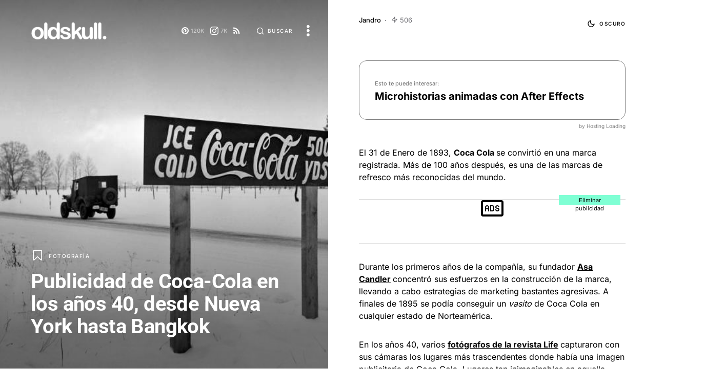

--- FILE ---
content_type: text/html; charset=UTF-8
request_url: https://www.oldskull.net/fotografia/publicidad-de-coca-cola-en-los-anos-40-desde-nueva-york-hasta-bangkok/
body_size: 39853
content:
<!doctype html><html lang="es"><head><meta name='impact-site-verification' value='a32979d1-09a7-441f-b335-0e4a4f6a16c7' /><meta charset="UTF-8" /><script>if(navigator.userAgent.match(/MSIE|Internet Explorer/i)||navigator.userAgent.match(/Trident\/7\..*?rv:11/i)){var href=document.location.href;if(!href.match(/[?&]nowprocket/)){if(href.indexOf("?")==-1){if(href.indexOf("#")==-1){document.location.href=href+"?nowprocket=1"}else{document.location.href=href.replace("#","?nowprocket=1#")}}else{if(href.indexOf("#")==-1){document.location.href=href+"&nowprocket=1"}else{document.location.href=href.replace("#","&nowprocket=1#")}}}}</script><script>(()=>{class RocketLazyLoadScripts{constructor(){this.v="1.2.6",this.triggerEvents=["keydown","mousedown","mousemove","touchmove","touchstart","touchend","wheel"],this.userEventHandler=this.t.bind(this),this.touchStartHandler=this.i.bind(this),this.touchMoveHandler=this.o.bind(this),this.touchEndHandler=this.h.bind(this),this.clickHandler=this.u.bind(this),this.interceptedClicks=[],this.interceptedClickListeners=[],this.l(this),window.addEventListener("pageshow",(t=>{this.persisted=t.persisted,this.everythingLoaded&&this.m()})),this.CSPIssue=sessionStorage.getItem("rocketCSPIssue"),document.addEventListener("securitypolicyviolation",(t=>{this.CSPIssue||"script-src-elem"!==t.violatedDirective||"data"!==t.blockedURI||(this.CSPIssue=!0,sessionStorage.setItem("rocketCSPIssue",!0))})),document.addEventListener("DOMContentLoaded",(()=>{this.k()})),this.delayedScripts={normal:[],async:[],defer:[]},this.trash=[],this.allJQueries=[]}p(t){document.hidden?t.t():(this.triggerEvents.forEach((e=>window.addEventListener(e,t.userEventHandler,{passive:!0}))),window.addEventListener("touchstart",t.touchStartHandler,{passive:!0}),window.addEventListener("mousedown",t.touchStartHandler),document.addEventListener("visibilitychange",t.userEventHandler))}_(){this.triggerEvents.forEach((t=>window.removeEventListener(t,this.userEventHandler,{passive:!0}))),document.removeEventListener("visibilitychange",this.userEventHandler)}i(t){"HTML"!==t.target.tagName&&(window.addEventListener("touchend",this.touchEndHandler),window.addEventListener("mouseup",this.touchEndHandler),window.addEventListener("touchmove",this.touchMoveHandler,{passive:!0}),window.addEventListener("mousemove",this.touchMoveHandler),t.target.addEventListener("click",this.clickHandler),this.L(t.target,!0),this.S(t.target,"onclick","rocket-onclick"),this.C())}o(t){window.removeEventListener("touchend",this.touchEndHandler),window.removeEventListener("mouseup",this.touchEndHandler),window.removeEventListener("touchmove",this.touchMoveHandler,{passive:!0}),window.removeEventListener("mousemove",this.touchMoveHandler),t.target.removeEventListener("click",this.clickHandler),this.L(t.target,!1),this.S(t.target,"rocket-onclick","onclick"),this.M()}h(){window.removeEventListener("touchend",this.touchEndHandler),window.removeEventListener("mouseup",this.touchEndHandler),window.removeEventListener("touchmove",this.touchMoveHandler,{passive:!0}),window.removeEventListener("mousemove",this.touchMoveHandler)}u(t){t.target.removeEventListener("click",this.clickHandler),this.L(t.target,!1),this.S(t.target,"rocket-onclick","onclick"),this.interceptedClicks.push(t),t.preventDefault(),t.stopPropagation(),t.stopImmediatePropagation(),this.M()}O(){window.removeEventListener("touchstart",this.touchStartHandler,{passive:!0}),window.removeEventListener("mousedown",this.touchStartHandler),this.interceptedClicks.forEach((t=>{t.target.dispatchEvent(new MouseEvent("click",{view:t.view,bubbles:!0,cancelable:!0}))}))}l(t){EventTarget.prototype.addEventListenerWPRocketBase=EventTarget.prototype.addEventListener,EventTarget.prototype.addEventListener=function(e,i,o){"click"!==e||t.windowLoaded||i===t.clickHandler||t.interceptedClickListeners.push({target:this,func:i,options:o}),(this||window).addEventListenerWPRocketBase(e,i,o)}}L(t,e){this.interceptedClickListeners.forEach((i=>{i.target===t&&(e?t.removeEventListener("click",i.func,i.options):t.addEventListener("click",i.func,i.options))})),t.parentNode!==document.documentElement&&this.L(t.parentNode,e)}D(){return new Promise((t=>{this.P?this.M=t:t()}))}C(){this.P=!0}M(){this.P=!1}S(t,e,i){t.hasAttribute&&t.hasAttribute(e)&&(event.target.setAttribute(i,event.target.getAttribute(e)),event.target.removeAttribute(e))}t(){this._(this),"loading"===document.readyState?document.addEventListener("DOMContentLoaded",this.R.bind(this)):this.R()}k(){let t=[];document.querySelectorAll("script[type=rocketlazyloadscript][data-rocket-src]").forEach((e=>{let i=e.getAttribute("data-rocket-src");if(i&&!i.startsWith("data:")){0===i.indexOf("//")&&(i=location.protocol+i);try{const o=new URL(i).origin;o!==location.origin&&t.push({src:o,crossOrigin:e.crossOrigin||"module"===e.getAttribute("data-rocket-type")})}catch(t){}}})),t=[...new Map(t.map((t=>[JSON.stringify(t),t]))).values()],this.T(t,"preconnect")}async R(){this.lastBreath=Date.now(),this.j(this),this.F(this),this.I(),this.W(),this.q(),await this.A(this.delayedScripts.normal),await this.A(this.delayedScripts.defer),await this.A(this.delayedScripts.async);try{await this.U(),await this.H(this),await this.J()}catch(t){console.error(t)}window.dispatchEvent(new Event("rocket-allScriptsLoaded")),this.everythingLoaded=!0,this.D().then((()=>{this.O()})),this.N()}W(){document.querySelectorAll("script[type=rocketlazyloadscript]").forEach((t=>{t.hasAttribute("data-rocket-src")?t.hasAttribute("async")&&!1!==t.async?this.delayedScripts.async.push(t):t.hasAttribute("defer")&&!1!==t.defer||"module"===t.getAttribute("data-rocket-type")?this.delayedScripts.defer.push(t):this.delayedScripts.normal.push(t):this.delayedScripts.normal.push(t)}))}async B(t){if(await this.G(),!0!==t.noModule||!("noModule"in HTMLScriptElement.prototype))return new Promise((e=>{let i;function o(){(i||t).setAttribute("data-rocket-status","executed"),e()}try{if(navigator.userAgent.indexOf("Firefox/")>0||""===navigator.vendor||this.CSPIssue)i=document.createElement("script"),[...t.attributes].forEach((t=>{let e=t.nodeName;"type"!==e&&("data-rocket-type"===e&&(e="type"),"data-rocket-src"===e&&(e="src"),i.setAttribute(e,t.nodeValue))})),t.text&&(i.text=t.text),i.hasAttribute("src")?(i.addEventListener("load",o),i.addEventListener("error",(function(){i.setAttribute("data-rocket-status","failed-network"),e()})),setTimeout((()=>{i.isConnected||e()}),1)):(i.text=t.text,o()),t.parentNode.replaceChild(i,t);else{const i=t.getAttribute("data-rocket-type"),s=t.getAttribute("data-rocket-src");i?(t.type=i,t.removeAttribute("data-rocket-type")):t.removeAttribute("type"),t.addEventListener("load",o),t.addEventListener("error",(i=>{this.CSPIssue&&i.target.src.startsWith("data:")?(console.log("WPRocket: data-uri blocked by CSP -> fallback"),t.removeAttribute("src"),this.B(t).then(e)):(t.setAttribute("data-rocket-status","failed-network"),e())})),s?(t.removeAttribute("data-rocket-src"),t.src=s):t.src="data:text/javascript;base64,"+window.btoa(unescape(encodeURIComponent(t.text)))}}catch(i){t.setAttribute("data-rocket-status","failed-transform"),e()}}));t.setAttribute("data-rocket-status","skipped")}async A(t){const e=t.shift();return e&&e.isConnected?(await this.B(e),this.A(t)):Promise.resolve()}q(){this.T([...this.delayedScripts.normal,...this.delayedScripts.defer,...this.delayedScripts.async],"preload")}T(t,e){var i=document.createDocumentFragment();t.forEach((t=>{const o=t.getAttribute&&t.getAttribute("data-rocket-src")||t.src;if(o&&!o.startsWith("data:")){const s=document.createElement("link");s.href=o,s.rel=e,"preconnect"!==e&&(s.as="script"),t.getAttribute&&"module"===t.getAttribute("data-rocket-type")&&(s.crossOrigin=!0),t.crossOrigin&&(s.crossOrigin=t.crossOrigin),t.integrity&&(s.integrity=t.integrity),i.appendChild(s),this.trash.push(s)}})),document.head.appendChild(i)}j(t){let e={};function i(i,o){return e[o].eventsToRewrite.indexOf(i)>=0&&!t.everythingLoaded?"rocket-"+i:i}function o(t,o){!function(t){e[t]||(e[t]={originalFunctions:{add:t.addEventListener,remove:t.removeEventListener},eventsToRewrite:[]},t.addEventListener=function(){arguments[0]=i(arguments[0],t),e[t].originalFunctions.add.apply(t,arguments)},t.removeEventListener=function(){arguments[0]=i(arguments[0],t),e[t].originalFunctions.remove.apply(t,arguments)})}(t),e[t].eventsToRewrite.push(o)}function s(e,i){let o=e[i];e[i]=null,Object.defineProperty(e,i,{get:()=>o||function(){},set(s){t.everythingLoaded?o=s:e["rocket"+i]=o=s}})}o(document,"DOMContentLoaded"),o(window,"DOMContentLoaded"),o(window,"load"),o(window,"pageshow"),o(document,"readystatechange"),s(document,"onreadystatechange"),s(window,"onload"),s(window,"onpageshow");try{Object.defineProperty(document,"readyState",{get:()=>t.rocketReadyState,set(e){t.rocketReadyState=e},configurable:!0}),document.readyState="loading"}catch(t){console.log("WPRocket DJE readyState conflict, bypassing")}}F(t){let e;function i(e){return t.everythingLoaded?e:e.split(" ").map((t=>"load"===t||0===t.indexOf("load.")?"rocket-jquery-load":t)).join(" ")}function o(o){function s(t){const e=o.fn[t];o.fn[t]=o.fn.init.prototype[t]=function(){return this[0]===window&&("string"==typeof arguments[0]||arguments[0]instanceof String?arguments[0]=i(arguments[0]):"object"==typeof arguments[0]&&Object.keys(arguments[0]).forEach((t=>{const e=arguments[0][t];delete arguments[0][t],arguments[0][i(t)]=e}))),e.apply(this,arguments),this}}o&&o.fn&&!t.allJQueries.includes(o)&&(o.fn.ready=o.fn.init.prototype.ready=function(e){return t.domReadyFired?e.bind(document)(o):document.addEventListener("rocket-DOMContentLoaded",(()=>e.bind(document)(o))),o([])},s("on"),s("one"),t.allJQueries.push(o)),e=o}o(window.jQuery),Object.defineProperty(window,"jQuery",{get:()=>e,set(t){o(t)}})}async H(t){const e=document.querySelector("script[data-webpack]");e&&(await async function(){return new Promise((t=>{e.addEventListener("load",t),e.addEventListener("error",t)}))}(),await t.K(),await t.H(t))}async U(){this.domReadyFired=!0;try{document.readyState="interactive"}catch(t){}await this.G(),document.dispatchEvent(new Event("rocket-readystatechange")),await this.G(),document.rocketonreadystatechange&&document.rocketonreadystatechange(),await this.G(),document.dispatchEvent(new Event("rocket-DOMContentLoaded")),await this.G(),window.dispatchEvent(new Event("rocket-DOMContentLoaded"))}async J(){try{document.readyState="complete"}catch(t){}await this.G(),document.dispatchEvent(new Event("rocket-readystatechange")),await this.G(),document.rocketonreadystatechange&&document.rocketonreadystatechange(),await this.G(),window.dispatchEvent(new Event("rocket-load")),await this.G(),window.rocketonload&&window.rocketonload(),await this.G(),this.allJQueries.forEach((t=>t(window).trigger("rocket-jquery-load"))),await this.G();const t=new Event("rocket-pageshow");t.persisted=this.persisted,window.dispatchEvent(t),await this.G(),window.rocketonpageshow&&window.rocketonpageshow({persisted:this.persisted}),this.windowLoaded=!0}m(){document.onreadystatechange&&document.onreadystatechange(),window.onload&&window.onload(),window.onpageshow&&window.onpageshow({persisted:this.persisted})}I(){const t=new Map;document.write=document.writeln=function(e){const i=document.currentScript;i||console.error("WPRocket unable to document.write this: "+e);const o=document.createRange(),s=i.parentElement;let n=t.get(i);void 0===n&&(n=i.nextSibling,t.set(i,n));const c=document.createDocumentFragment();o.setStart(c,0),c.appendChild(o.createContextualFragment(e)),s.insertBefore(c,n)}}async G(){Date.now()-this.lastBreath>45&&(await this.K(),this.lastBreath=Date.now())}async K(){return document.hidden?new Promise((t=>setTimeout(t))):new Promise((t=>requestAnimationFrame(t)))}N(){this.trash.forEach((t=>t.remove()))}static run(){const t=new RocketLazyLoadScripts;t.p(t)}}RocketLazyLoadScripts.run()})();</script><meta name="viewport" content="width=device-width, initial-scale=1" /><link rel="profile" href="https://gmpg.org/xfn/11" /><meta name='robots' content='index, follow, max-image-preview:large, max-snippet:-1, max-video-preview:-1' /> <link rel='preconnect' href='https://www.google.com' ><link rel='preconnect' href='https://stats.g.doubleclick.net' ><link rel='preconnect' href='https://googleads.g.doubleclick.net' ><link rel='preconnect' href='https://www.oldskull.net' ><link rel='preconnect' href='https://www.googletagservices.com/' ><link rel='preconnect' href='https://tpc.googlesyndication.com/' ><link rel='preconnect' href='https://adservice.google.com/' ><link rel='dns-prefetch' href='//cdn.oldskull.net'><link rel='dns-prefetch' href='//oldskull.net'><link rel='dns-prefetch' href='//apis.google.com'><link rel='dns-prefetch' href='//gstatic.com'><link rel='dns-prefetch' href='//google-analytics.com'><link rel='dns-prefetch' href='//ssl.google-analytics.com'><link rel='dns-prefetch' href='//youtube.com'><link rel='dns-prefetch' href='//adservice.google.com'><link rel='dns-prefetch' href='//cdnjs.cloudflare.com'><link rel='dns-prefetch' href='//connect.facebook.net'><link rel='dns-prefetch' href='//i0.wp.com'><link rel='dns-prefetch' href='//i1.wp.com'><link rel='dns-prefetch' href='//i2.wp.com'><link rel='dns-prefetch' href='//stats.wp.com'><link rel='dns-prefetch' href='//pixel.wp.com'><link rel='dns-prefetch' href='//tpc.googlesyndication.com'><link rel='dns-prefetch' href='//pagead2.googlesyndication.com'><link rel='dns-prefetch' href='//partner.googleadservices.com'><link rel='dns-prefetch' href='//tpc.googlesyndication.com'><link rel='dns-prefetch' href='//www.googletagservices.com'><link rel='dns-prefetch' href='//amazon.es'><link rel='dns-prefetch' href='//m.media-amazon.com'><title>Publicidad de Coca-Cola en los años 40, desde Nueva York hasta Bangkok</title><link rel="preload" href="https://www.oldskull.net/wp-content/uploads/2015/04/CocaColaSigns-fotografia-oldskull-07.jpg" as="image" /><link rel="preload" href="https://www.oldskull.net/wp-content/uploads/2023/09/logo_oldskull23_light_2-e1694273934427.png" as="image" /><meta name="description" content="El 31 de Enero de 1893, Coca Cola se convirtió en una marca registrada. Más de 100 años después, es una de las marcas de refresco más reconocidas del" /><link rel="canonical" href="https://www.oldskull.net/fotografia/publicidad-de-coca-cola-en-los-anos-40-desde-nueva-york-hasta-bangkok/" /><meta property="og:locale" content="es_ES" /><meta property="og:type" content="article" /><meta property="og:title" content="Publicidad de Coca-Cola en los años 40, desde Nueva York hasta Bangkok" /><meta property="og:description" content="El 31 de Enero de 1893, Coca Cola se convirtió en una marca registrada. Más de 100 años después, es una de las marcas de refresco más reconocidas del" /><meta property="og:url" content="https://www.oldskull.net/fotografia/publicidad-de-coca-cola-en-los-anos-40-desde-nueva-york-hasta-bangkok/" /><meta property="og:site_name" content="OLDSKULL" /><meta property="article:publisher" content="https://www.facebook.com/oldskull.net/" /><meta property="og:image" content="https://www.oldskull.net/wp-content/uploads/2015/04/CocaColaSigns-fotografia-oldskull-07.jpg" /><meta property="og:image:width" content="689" /><meta property="og:image:height" content="559" /><meta property="og:image:type" content="image/jpeg" /><meta name="author" content="Jandro" /><meta name="twitter:card" content="summary_large_image" /><meta name="twitter:creator" content="@https://twitter.com/jandro_hgl" /><meta name="twitter:site" content="@oldskull" /><meta name="twitter:label1" content="Escrito por" /><meta name="twitter:data1" content="Jandro" /><meta name="twitter:label2" content="Tiempo de lectura" /><meta name="twitter:data2" content="1 minuto" /><script type="application/ld+json" class="yoast-schema-graph">{"@context":"https://schema.org","@graph":[{"@type":"Article","@id":"https://www.oldskull.net/fotografia/publicidad-de-coca-cola-en-los-anos-40-desde-nueva-york-hasta-bangkok/#article","isPartOf":{"@id":"https://www.oldskull.net/fotografia/publicidad-de-coca-cola-en-los-anos-40-desde-nueva-york-hasta-bangkok/"},"author":{"name":"Jandro","@id":"https://www.oldskull.net/#/schema/person/9b359f2ed672216955b0210ad1b745c1"},"headline":"Publicidad de Coca-Cola en los años 40, desde Nueva York hasta Bangkok","datePublished":"2022-07-18T16:20:20+00:00","dateModified":"2022-07-18T16:29:34+00:00","mainEntityOfPage":{"@id":"https://www.oldskull.net/fotografia/publicidad-de-coca-cola-en-los-anos-40-desde-nueva-york-hasta-bangkok/"},"wordCount":141,"publisher":{"@id":"https://www.oldskull.net/#organization"},"image":{"@id":"https://www.oldskull.net/fotografia/publicidad-de-coca-cola-en-los-anos-40-desde-nueva-york-hasta-bangkok/#primaryimage"},"thumbnailUrl":"https://www.oldskull.net/wp-content/uploads/2015/04/CocaColaSigns-fotografia-oldskull-07.jpg","keywords":["advertising","coca-cola"],"articleSection":["Fotografía"],"inLanguage":"es","copyrightYear":"2022","copyrightHolder":{"@id":"https://www.oldskull.net/#organization"}},{"@type":"WebPage","@id":"https://www.oldskull.net/fotografia/publicidad-de-coca-cola-en-los-anos-40-desde-nueva-york-hasta-bangkok/","url":"https://www.oldskull.net/fotografia/publicidad-de-coca-cola-en-los-anos-40-desde-nueva-york-hasta-bangkok/","name":"Publicidad de Coca-Cola en los años 40, desde Nueva York hasta Bangkok","isPartOf":{"@id":"https://www.oldskull.net/#website"},"primaryImageOfPage":{"@id":"https://www.oldskull.net/fotografia/publicidad-de-coca-cola-en-los-anos-40-desde-nueva-york-hasta-bangkok/#primaryimage"},"image":{"@id":"https://www.oldskull.net/fotografia/publicidad-de-coca-cola-en-los-anos-40-desde-nueva-york-hasta-bangkok/#primaryimage"},"thumbnailUrl":"https://www.oldskull.net/wp-content/uploads/2015/04/CocaColaSigns-fotografia-oldskull-07.jpg","datePublished":"2022-07-18T16:20:20+00:00","dateModified":"2022-07-18T16:29:34+00:00","description":"El 31 de Enero de 1893, Coca Cola se convirtió en una marca registrada. Más de 100 años después, es una de las marcas de refresco más reconocidas del","breadcrumb":{"@id":"https://www.oldskull.net/fotografia/publicidad-de-coca-cola-en-los-anos-40-desde-nueva-york-hasta-bangkok/#breadcrumb"},"inLanguage":"es","potentialAction":[{"@type":"ReadAction","target":["https://www.oldskull.net/fotografia/publicidad-de-coca-cola-en-los-anos-40-desde-nueva-york-hasta-bangkok/"]}]},{"@type":"ImageObject","inLanguage":"es","@id":"https://www.oldskull.net/fotografia/publicidad-de-coca-cola-en-los-anos-40-desde-nueva-york-hasta-bangkok/#primaryimage","url":"https://www.oldskull.net/wp-content/uploads/2015/04/CocaColaSigns-fotografia-oldskull-07.jpg","contentUrl":"https://www.oldskull.net/wp-content/uploads/2015/04/CocaColaSigns-fotografia-oldskull-07.jpg","width":689,"height":559,"caption":"anuncio de coca cola en bangkok en los años 40"},{"@type":"BreadcrumbList","@id":"https://www.oldskull.net/fotografia/publicidad-de-coca-cola-en-los-anos-40-desde-nueva-york-hasta-bangkok/#breadcrumb","itemListElement":[{"@type":"ListItem","position":1,"name":"Inicio","item":"https://www.oldskull.net/"},{"@type":"ListItem","position":2,"name":"Publicidad de Coca-Cola en los años 40, desde Nueva York hasta Bangkok"}]},{"@type":"WebSite","@id":"https://www.oldskull.net/#website","url":"https://www.oldskull.net/","name":"OLDSKULL - DISEÑO * CREATIVIDAD * ARTE","description":"Inspiración en tendencias gráficas y arte","publisher":{"@id":"https://www.oldskull.net/#organization"},"potentialAction":[{"@type":"SearchAction","target":{"@type":"EntryPoint","urlTemplate":"https://www.oldskull.net/?s={search_term_string}"},"query-input":{"@type":"PropertyValueSpecification","valueRequired":true,"valueName":"search_term_string"}}],"inLanguage":"es"},{"@type":"Organization","@id":"https://www.oldskull.net/#organization","name":"OLDSKULL","url":"https://www.oldskull.net/","logo":{"@type":"ImageObject","inLanguage":"es","@id":"https://www.oldskull.net/#/schema/logo/image/","url":"https://www.oldskull.net/wp-content/uploads/2022/04/logo2022-bold.jpg","contentUrl":"https://www.oldskull.net/wp-content/uploads/2022/04/logo2022-bold.jpg","width":1151,"height":246,"caption":"OLDSKULL"},"image":{"@id":"https://www.oldskull.net/#/schema/logo/image/"},"sameAs":["https://www.facebook.com/oldskull.net/","https://x.com/oldskull","https://www.instagram.com/oldskulldesign/","https://www.pinterest.es/oldskullnet/"]},{"@type":"Person","@id":"https://www.oldskull.net/#/schema/person/9b359f2ed672216955b0210ad1b745c1","name":"Jandro","description":"Mi nombre es Jandro Martínez. Fotógrafo de profesión, moviéndose entre el reportaje social y la fotografía de autor. Realizador audiovisual en mis ratos libres y no tan libres. Bajo el nombre “Party Pooper” reparto beats altamente bailables para amantes del Funky &amp; Disco House, UK Garage, Groove y el Sonido Chicago. ¡Ah! Y Community Manager Beginner. Todo arte que despierte sentimientos o sensaciones, es bueno, sin etiquetas.","sameAs":["http://www.alohaestudio.com/","https://x.com/https://twitter.com/jandro_hgl"],"url":"https://www.oldskull.net/author/jandro/"}]}</script><link rel='dns-prefetch' href='//pagead2.googlesyndication.com' /><link rel="preload" href="https://www.oldskull.net/wp-content/plugins/canvas/assets/fonts/canvas-icons.woff" as="font" type="font/woff" crossorigin><script id="oldsk-ready">window.advanced_ads_ready=function(e,a){a=a||"complete";var d=function(e){return"interactive"===a?"loading"!==e:"complete"===e};d(document.readyState)?e():document.addEventListener("readystatechange",(function(a){d(a.target.readyState)&&e()}),{once:"interactive"===a})},window.advanced_ads_ready_queue=window.advanced_ads_ready_queue||[];</script><link data-minify="1" rel='stylesheet' id='canvas-css' href='https://www.oldskull.net/wp-content/cache/min/1/wp-content/plugins/canvas/assets/css/canvas.css?ver=1734367649' media='all' /><link rel='alternate stylesheet' id='powerkit-icons-css' href='https://www.oldskull.net/wp-content/plugins/powerkit/assets/fonts/powerkit-icons.woff?ver=2.9.4' as='font' type='font/wof' crossorigin /><link data-minify="1" rel='stylesheet' id='powerkit-css' href='https://www.oldskull.net/wp-content/cache/min/1/wp-content/plugins/powerkit/assets/css/powerkit.css?ver=1734367649' media='all' /><link data-minify="1" rel='stylesheet' id='canvas-block-alert-style-css' href='https://www.oldskull.net/wp-content/cache/min/1/wp-content/plugins/canvas/components/basic-elements/block-alert/block.css?ver=1734367649' media='all' /><link data-minify="1" rel='stylesheet' id='canvas-block-progress-style-css' href='https://www.oldskull.net/wp-content/cache/min/1/wp-content/plugins/canvas/components/basic-elements/block-progress/block.css?ver=1734367649' media='all' /><link data-minify="1" rel='stylesheet' id='canvas-block-collapsibles-style-css' href='https://www.oldskull.net/wp-content/cache/min/1/wp-content/plugins/canvas/components/basic-elements/block-collapsibles/block.css?ver=1734367649' media='all' /><link data-minify="1" rel='stylesheet' id='canvas-block-tabs-style-css' href='https://www.oldskull.net/wp-content/cache/min/1/wp-content/plugins/canvas/components/basic-elements/block-tabs/block.css?ver=1734367649' media='all' /><link data-minify="1" rel='stylesheet' id='canvas-block-section-heading-style-css' href='https://www.oldskull.net/wp-content/cache/min/1/wp-content/plugins/canvas/components/basic-elements/block-section-heading/block.css?ver=1734367649' media='all' /><link data-minify="1" rel='stylesheet' id='canvas-block-section-style-css' href='https://www.oldskull.net/wp-content/cache/min/1/wp-content/plugins/canvas/components/layout-blocks/block-section/block-section.css?ver=1734367649' media='all' /><link data-minify="1" rel='stylesheet' id='canvas-block-row-style-css' href='https://www.oldskull.net/wp-content/cache/min/1/wp-content/plugins/canvas/components/layout-blocks/block-row/block-row.css?ver=1734367649' media='all' /><link data-minify="1" rel='stylesheet' id='canvas-block-posts-style-css' href='https://www.oldskull.net/wp-content/cache/min/1/wp-content/plugins/canvas/components/posts/block-posts/block-posts.css?ver=1734367649' media='all' /><link data-minify="1" rel='stylesheet' id='canvas-justified-gallery-block-style-css' href='https://www.oldskull.net/wp-content/cache/min/1/wp-content/plugins/canvas/components/justified-gallery/block/block-justified-gallery.css?ver=1734367649' media='all' /><link data-minify="1" rel='stylesheet' id='canvas-slider-gallery-block-style-css' href='https://www.oldskull.net/wp-content/cache/min/1/wp-content/plugins/canvas/components/slider-gallery/block/block-slider-gallery.css?ver=1734367649' media='all' /><style id='classic-theme-styles-inline-css'>.wp-block-button__link{color:#fff;background-color:#32373c;border-radius:9999px;box-shadow:none;text-decoration:none;padding:calc(.667em + 2px) calc(1.333em + 2px);font-size:1.125em}.wp-block-file__button{background:#32373c;color:#fff;text-decoration:none}</style><link data-minify="1" rel='stylesheet' id='absolute-reviews-css' href='https://www.oldskull.net/wp-content/cache/min/1/wp-content/plugins/absolute-reviews/public/css/absolute-reviews-public.css?ver=1734367650' media='all' /><link data-minify="1" rel='stylesheet' id='advanced-popups-css' href='https://www.oldskull.net/wp-content/cache/min/1/wp-content/plugins/advanced-popups/public/css/advanced-popups-public.css?ver=1734367650' media='all' /><link data-minify="1" rel='stylesheet' id='canvas-block-heading-style-css' href='https://www.oldskull.net/wp-content/cache/min/1/wp-content/plugins/canvas/components/content-formatting/block-heading/block.css?ver=1734367650' media='all' /><link data-minify="1" rel='stylesheet' id='canvas-block-list-style-css' href='https://www.oldskull.net/wp-content/cache/min/1/wp-content/plugins/canvas/components/content-formatting/block-list/block.css?ver=1734367650' media='all' /><link data-minify="1" rel='stylesheet' id='canvas-block-paragraph-style-css' href='https://www.oldskull.net/wp-content/cache/min/1/wp-content/plugins/canvas/components/content-formatting/block-paragraph/block.css?ver=1734367650' media='all' /><link data-minify="1" rel='stylesheet' id='canvas-block-separator-style-css' href='https://www.oldskull.net/wp-content/cache/min/1/wp-content/plugins/canvas/components/content-formatting/block-separator/block.css?ver=1734367650' media='all' /><link data-minify="1" rel='stylesheet' id='canvas-block-group-style-css' href='https://www.oldskull.net/wp-content/cache/min/1/wp-content/plugins/canvas/components/basic-elements/block-group/block.css?ver=1734367650' media='all' /><link data-minify="1" rel='stylesheet' id='canvas-block-cover-style-css' href='https://www.oldskull.net/wp-content/cache/min/1/wp-content/plugins/canvas/components/basic-elements/block-cover/block.css?ver=1734367650' media='all' /><link data-minify="1" rel='stylesheet' id='awesome-notifications-css' href='https://www.oldskull.net/wp-content/cache/min/1/wp-content/plugins/cbxwpbookmark/assets/vendors/awesome-notifications/style.css?ver=1734367650' media='all' /><link data-minify="1" rel='stylesheet' id='cbxwpbookmarkpublic-css-css' href='https://www.oldskull.net/wp-content/cache/background-css/www.oldskull.net/wp-content/cache/min/1/wp-content/plugins/cbxwpbookmark/assets/css/cbxwpbookmark-public.css?ver=1734367650&wpr_t=1769338108' media='all' /><link data-minify="1" rel='stylesheet' id='powerkit-basic-elements-css' href='https://www.oldskull.net/wp-content/cache/min/1/wp-content/plugins/powerkit/modules/basic-elements/public/css/public-powerkit-basic-elements.css?ver=1734367650' media='screen' /><link data-minify="1" rel='stylesheet' id='powerkit-content-formatting-css' href='https://www.oldskull.net/wp-content/cache/min/1/wp-content/plugins/powerkit/modules/content-formatting/public/css/public-powerkit-content-formatting.css?ver=1734367650' media='all' /><link data-minify="1" rel='stylesheet' id='powerkit-inline-posts-css' href='https://www.oldskull.net/wp-content/cache/min/1/wp-content/plugins/powerkit/modules/inline-posts/public/css/public-powerkit-inline-posts.css?ver=1734367650' media='all' /><link data-minify="1" rel='stylesheet' id='powerkit-justified-gallery-css' href='https://www.oldskull.net/wp-content/cache/min/1/wp-content/plugins/powerkit/modules/justified-gallery/public/css/public-powerkit-justified-gallery.css?ver=1734367650' media='all' /><link rel='stylesheet' id='glightbox-css' href='https://www.oldskull.net/wp-content/plugins/powerkit/modules/lightbox/public/css/glightbox.min.css?ver=2.9.4' media='all' /><link data-minify="1" rel='stylesheet' id='powerkit-lightbox-css' href='https://www.oldskull.net/wp-content/cache/min/1/wp-content/plugins/powerkit/modules/lightbox/public/css/public-powerkit-lightbox.css?ver=1734367650' media='all' /><link data-minify="1" rel='stylesheet' id='powerkit-opt-in-forms-css' href='https://www.oldskull.net/wp-content/cache/min/1/wp-content/plugins/powerkit/modules/opt-in-forms/public/css/public-powerkit-opt-in-forms.css?ver=1734367650' media='all' /><link data-minify="1" rel='stylesheet' id='powerkit-scroll-to-top-css' href='https://www.oldskull.net/wp-content/cache/min/1/wp-content/plugins/powerkit/modules/scroll-to-top/public/css/public-powerkit-scroll-to-top.css?ver=1734367650' media='all' /><link data-minify="1" rel='stylesheet' id='powerkit-share-buttons-css' href='https://www.oldskull.net/wp-content/cache/min/1/wp-content/plugins/powerkit/modules/share-buttons/public/css/public-powerkit-share-buttons.css?ver=1734367650' media='all' /><link data-minify="1" rel='stylesheet' id='powerkit-social-links-css' href='https://www.oldskull.net/wp-content/cache/min/1/wp-content/plugins/powerkit/modules/social-links/public/css/public-powerkit-social-links.css?ver=1734367650' media='all' /><link data-minify="1" rel='stylesheet' id='powerkit-table-of-contents-css' href='https://www.oldskull.net/wp-content/cache/min/1/wp-content/plugins/powerkit/modules/table-of-contents/public/css/public-powerkit-table-of-contents.css?ver=1734367666' media='all' /><link data-minify="1" rel='stylesheet' id='powerkit-widget-about-css' href='https://www.oldskull.net/wp-content/cache/min/1/wp-content/plugins/powerkit/modules/widget-about/public/css/public-powerkit-widget-about.css?ver=1734367650' media='all' /><link data-minify="1" rel='stylesheet' id='tk-shortcodes-css' href='https://www.oldskull.net/wp-content/cache/min/1/wp-content/plugins/tk-shortcodes/public/css/tk-shortcodes-public.css?ver=1734367650' media='all' /><link data-minify="1" rel='stylesheet' id='csco-styles-css' href='https://www.oldskull.net/wp-content/cache/background-css/www.oldskull.net/wp-content/cache/min/1/wp-content/themes/uppercase/style.css?ver=1734367650&wpr_t=1769338108' media='all' /><style id='akismet-widget-style-inline-css'>.a-stats{--akismet-color-mid-green:#357b49;--akismet-color-white:#fff;--akismet-color-light-grey:#f6f7f7;max-width:350px;width:auto}.a-stats *{all:unset;box-sizing:border-box}.a-stats strong{font-weight:600}.a-stats a.a-stats__link,.a-stats a.a-stats__link:visited,.a-stats a.a-stats__link:active{background:var(--akismet-color-mid-green);border:none;box-shadow:none;border-radius:8px;color:var(--akismet-color-white);cursor:pointer;display:block;font-family:-apple-system,BlinkMacSystemFont,'Segoe UI','Roboto','Oxygen-Sans','Ubuntu','Cantarell','Helvetica Neue',sans-serif;font-weight:500;padding:12px;text-align:center;text-decoration:none;transition:all 0.2s ease}.widget .a-stats a.a-stats__link:focus{background:var(--akismet-color-mid-green);color:var(--akismet-color-white);text-decoration:none}.a-stats a.a-stats__link:hover{filter:brightness(110%);box-shadow:0 4px 12px rgba(0,0,0,0.06),0 0 2px rgba(0,0,0,0.16)}.a-stats .count{color:var(--akismet-color-white);display:block;font-size:1.5em;line-height:1.4;padding:0 13px;white-space:nowrap}</style><link data-minify="1" rel='stylesheet' id='searchwp-forms-css' href='https://www.oldskull.net/wp-content/cache/min/1/wp-content/plugins/searchwp-live-ajax-search/assets/styles/frontend/search-forms.css?ver=1734367650' media='all' /><link data-minify="1" rel='stylesheet' id='searchwp-live-search-css' href='https://www.oldskull.net/wp-content/cache/min/1/wp-content/plugins/searchwp-live-ajax-search/assets/styles/style.css?ver=1734367650' media='all' /><style id='searchwp-live-search-inline-css'>.searchwp-live-search-result .searchwp-live-search-result--title a{font-size:16px}.searchwp-live-search-result .searchwp-live-search-result--price{font-size:14px}.searchwp-live-search-result .searchwp-live-search-result--add-to-cart .button{font-size:14px}.searchwp-live-search-no-min-chars:before{content:"Continue typing"}</style><script type="rocketlazyloadscript" data-rocket-src="https://www.oldskull.net/wp-includes/js/jquery/jquery.min.js?ver=3.7.1" id="jquery-core-js" data-rocket-defer defer></script><script type="rocketlazyloadscript" data-rocket-src="https://www.oldskull.net/wp-includes/js/jquery/jquery-migrate.min.js?ver=3.4.1" id="jquery-migrate-js" data-rocket-defer defer></script><script type="rocketlazyloadscript" data-minify="1" data-rocket-src="https://www.oldskull.net/wp-content/cache/min/1/wp-content/plugins/advanced-popups/public/js/advanced-popups-public.js?ver=1734367650" id="advanced-popups-js" data-rocket-defer defer></script><script type="rocketlazyloadscript" data-rocket-src="https://www.oldskull.net/wp-includes/js/jquery/ui/core.min.js?ver=1.13.3" id="jquery-ui-core-js" data-rocket-defer defer></script><script type="rocketlazyloadscript" data-rocket-src="https://www.oldskull.net/wp-includes/js/jquery/ui/tabs.min.js?ver=1.13.3" id="jquery-ui-tabs-js" data-rocket-defer defer></script><script type="rocketlazyloadscript" data-minify="1" data-rocket-src="https://www.oldskull.net/wp-content/cache/min/1/wp-content/plugins/tk-shortcodes/public/js/tk-shortcodes-public.js?ver=1734367650" id="tk-shortcodes-js" data-rocket-defer defer></script><script id="advanced-ads-advanced-js-js-extra">var advads_options = {"blog_id":"1","privacy":{"enabled":false,"state":"not_needed"}};</script><script type="rocketlazyloadscript" data-rocket-src="https://www.oldskull.net/wp-content/plugins/advanced-ads/public/assets/js/advanced.min.js?ver=1.56.1" id="advanced-ads-advanced-js-js" data-rocket-defer defer></script><script id="advanced_ads_pro/visitor_conditions-js-extra">var advanced_ads_pro_visitor_conditions = {"referrer_cookie_name":"advanced_ads_pro_visitor_referrer","referrer_exdays":"365","page_impr_cookie_name":"advanced_ads_page_impressions","page_impr_exdays":"3650"};</script><script type="rocketlazyloadscript" data-rocket-src="https://www.oldskull.net/wp-content/plugins/advanced-ads-pro/modules/advanced-visitor-conditions/inc/conditions.min.js?ver=2.26.1" id="advanced_ads_pro/visitor_conditions-js" data-rocket-defer defer></script><script type="rocketlazyloadscript" data-rocket-src="//pagead2.googlesyndication.com/pagead/js/adsbygoogle.js?ver=6.6.2" id="csco_adsense-js" data-rocket-defer defer></script><style>.woocommerce-tabs .enlazatom-content{margin-top:3rem !important}.enlazatom-show-box{background:#ffffff !important;color:#181818 !important;border-radius:5px !important;padding-right:90px !important}.enlazatom-show-box span,.enlazatom-show-plane span,.enlazatom-show-plane a,.enlazatom-a-plane a,span.enlazatom-title-box,a.enlazatom-a-plane{font-size:17px;word-break:break-word}.enlazatom-show-plane span,span.enlazatom-title-box{font-weight:bold}.enlazatom-show-box:hover{background:#ffffffB3 !important}.enlazatom-show-box:hover div.btn{background:#eaeaeaB3 !important}.chevron::before{color:#181818 !important}.enlazatom-show-box div.btn{background:#eaeaea !important}.enlazatom-title-box{font-weight:bold;margin-bottom:10px !important;display:block}.enlazatom-show-box span{padding:20px}.enlazatom-content{margin-bottom:3rem;margin-top:1rem}.enlazatom-content div.enlazatom-a-plane{margin:16px 0}.enlazatom-show-box{display:flex;overflow:hidden !important;margin-bottom:22px;align-items:center;padding:0 1rem 0 0;line-height:1.4}.enlazatom-show-plane{margin-top:22px;margin-bottom:22px}.enlazatom-show-plane div{display:inline !important}.enlazatom-show-box:hover{text-decoration:none}.enlazatom-show-box img{max-width:100px;border:none !important;margin-right:5px}.enlazatom-show-box{position:relative;text-decoration:none !important}.enlazatom-show-box div.btn{border:none;font-weight:700;width:80px;height:100%;min-height:60px;position:absolute;right:0;top:0;text-align:center;display:flex;align-items:center;justify-content:center}.chevron::before{border-style:solid;border-width:0.25em 0.25em 0 0;content:'';display:inline-block;height:0.45em;position:relative;transform:rotate(-45deg);width:0.45em;margin-left:-2px}.chevron.right:before{left:0;transform:rotate(45deg)}@media (max-width:768px){.enlazatom-disable-image-mobile img,.enlazatom-disable-cta-mobile .btn{display:none !important}.enlazatom-show-box.enlazatom-disable-cta-mobile{padding-right:20px !important}}</style><style type="text/css">.aawp .aawp-tb__row--highlight{background-color:#ffffff}.aawp .aawp-tb__row--highlight{color:#256aaf}.aawp .aawp-tb__row--highlight a{color:#256aaf}</style><link rel="preload" href="https://www.oldskull.net/wp-content/plugins/absolute-reviews/fonts/absolute-reviews-icons.woff" as="font" type="font/woff" crossorigin><link rel="preload" href="https://www.oldskull.net/wp-content/plugins/advanced-popups/fonts/advanced-popups-icons.woff" as="font" type="font/woff" crossorigin><script type="rocketlazyloadscript" data-rocket-type="text/javascript">var advadsCfpQueue = [];var advadsCfpAd = function( adID ){if ( 'undefined' == typeof advadsProCfp ) { advadsCfpQueue.push( adID ) } else { advadsProCfp.addElement( adID ) }};</script><style id='csco-theme-typography'>:root{--cs-font-base-family:Inter;--cs-font-base-size:1rem;--cs-font-base-weight:400;--cs-font-base-style:normal;--cs-font-base-letter-spacing:normal;--cs-font-base-line-height:1.5;--cs-font-primary-family:Inter;--cs-font-primary-size:0.625rem;--cs-font-primary-weight:500;--cs-font-primary-style:normal;--cs-font-primary-letter-spacing:0.15em;--cs-font-primary-text-transform:uppercase;--cs-font-secondary-family:Inter;--cs-font-secondary-size:0.6875rem;--cs-font-secondary-weight:500;--cs-font-secondary-style:normal;--cs-font-secondary-letter-spacing:normal;--cs-font-secondary-text-transform:none;--cs-font-category-family:Inter;--cs-font-category-size:0.625rem;--cs-font-category-weight:500;--cs-font-category-style:normal;--cs-font-category-letter-spacing:0.15em;--cs-font-category-text-transform:uppercase;--cs-font-mixed-tile-category-family:var(--cs-font-category-family);--cs-font-mixed-tile-category-size:var(--cs-font-category-size);--cs-font-mixed-tile-category-weight:var(--cs-font-category-weight);--cs-font-mixed-tile-category-style:var(--cs-font-category-style);--cs-font-mixed-tile-category-letter-spacing:var(--cs-font-category-letter-spacing);--cs-font-mixed-tile-category-text-transform:var(--cs-font-category-text-transform);--cs-font-post-meta-family:Inter;--cs-font-post-meta-size:0.8125rem;--cs-font-post-meta-weight:400;--cs-font-post-meta-style:normal;--cs-font-post-meta-letter-spacing:normal;--cs-font-post-meta-text-transform:none;--cs-font-mixed-tile-post-meta-family:var(--cs-font-post-meta-family);--cs-font-mixed-tile-post-meta-size:var(--cs-font-post-meta-size);--cs-font-mixed-tile-post-meta-weight:var(--cs-font-post-meta-weight);--cs-font-mixed-tile-post-meta-style:var(--cs-font-post-meta-style);--cs-font-mixed-tile-post-meta-letter-spacing:var(--cs-font-post-meta-letter-spacing);--cs-font-mixed-tile-post-meta-text-transform:var(--cs-font-post-meta-text-transform);--cs-font-input-family:Inter;--cs-font-input-size:0.75rem;--cs-font-input-weight:400;--cs-font-input-style:normal;--cs-font-input-letter-spacing:normal;--cs-font-input-text-transform:none;--cs-font-post-subtitle-family:;--cs-font-post-subtitle-weight:400;--cs-font-post-subtitle-size:1.25rem;--cs-font-post-subtitle-letter-spacing:normal;--cs-font-post-content-family:Inter;--cs-font-post-content-size:1rem;--cs-font-post-content-letter-spacing:normal;--cs-font-entry-summary-family:Inter;--cs-font-entry-summary-wegiht:400;--cs-font-entry-summary-size:1rem;--cs-font-entry-summary-letter-spacing:normal;--cs-font-entry-excerpt-family:Inter;--cs-font-entry-excerpt-weight:400;--cs-font-entry-excerpt-size:0.9375rem;--cs-font-entry-excerpt-letter-spacing:normal;--cs-font-mixed-tile-entry-excerpt-family:var(--cs-font-entry-excerpt-family);--cs-font-mixed-tile-entry-excerpt-size:1rem;--cs-font-mixed-tile-entry-excerpt-letter-spacing:var(--cs-font-entry-excerpt-letter-spacing);--cs-font-main-logo-family:Inter;--cs-font-main-logo-size:1.5rem;--cs-font-main-logo-weight:500;--cs-font-main-logo-style:normal;--cs-font-main-logo-letter-spacing:normal;--cs-font-main-logo-text-transform:uppercase;--cs-font-headings-family:Roboto;--cs-font-headings-weight:700;--cs-font-headings-style:normal;--cs-font-headings-line-height:1;--cs-font-headings-letter-spacing:-0.6px;--cs-font-headings-text-transform:none;--cs-font-section-headings-family:Inter;--cs-font-section-headings-size:2.5rem;--cs-font-section-headings-weight:500;--cs-font-section-headings-style:normal;--cs-font-section-headings-letter-spacing:normal;--cs-font-section-headings-text-transform:none;--cs-font-mixed-tile-headings-family:var(--cs-font-headings-family);--cs-font-mixed-tile-headings-weight:var(--cs-font-headings-weight);--cs-font-mixed-tile-headings-style:normal;--cs-font-mixed-tile-headings-line-height:var(--cs-font-headings-line-height);--cs-font-mixed-tile-headings-letter-spacing:var(--cs-font-headings-letter-spacing);--cs-font-mixed-tile-headings-text-transform:var(--cs-font-headings-text-transform);--cs-font-menu-family:Inter;--cs-font-menu-size:1.2rem;--cs-font-menu-weight:400;--cs-font-menu-style:normal;--cs-font-menu-letter-spacing:normal;--cs-font-menu-text-transform:uppercase;--cs-font-submenu-family:Inter;--cs-font-submenu-size:1.2rem;--cs-font-submenu-weight:400;--cs-font-submenu-style:normal;--cs-font-submenu-letter-spacing:normal;--cs-font-submenu-text-transform:none;--cs-font-submenu-small-family:Inter;--cs-font-submenu-small-size:1.2rem;--cs-font-submenu-small-weight:400;--cs-font-submenu-small-style:normal;--cs-font-submenu-small-letter-spacing:normal;--cs-font-submenu-small-text-transform:none;--cs-font-extra-menu-family:Inter;--cs-font-extra-menu-size:1rem;--cs-font-secondarymenu-size:var(--cs-font-extra-menu-size);--cs-font-extra-menu-weight:400;--cs-font-extra-menu-style:normal;--cs-font-extra-menu-letter-spacing:normal;--cs-font-extra-menu-text-transform:none}@media (min-width:720px){.cs-page-header-title,.cs-entry__header .cs-entry__title{font-size:2.5rem}.home .cs-posts-area .cs-entry__title,.blog .cs-posts-area .cs-entry__title{font-size:1.35rem}.home .cs-entry__outer-full .cs-entry__title,.blog .cs-entry__outer-full .cs-entry__title{--cs-font-mixed-tile-headings-size:2rem}.archive .cs-posts-area .cs-entry__title{font-size:1.25rem}.archive .cs-entry__outer-full .cs-entry__title{--cs-font-mixed-tile-headings-size:2rem}}</style> <!--<script type="rocketlazyloadscript" data-rocket-src="https://ajax.googleapis.com/ajax/libs/jquery/2.1.3/jquery.min.js"></script>--> <style id="wpsp-style-frontend"></style><style id="wp-custom-css">@media (min-width:1020px){.cs-content-item{width:100%}}.oldsk-antes-de-p-single,.oldsk-entre-imagenes-2024{border-top:1px solid gray;padding-top:25px !important;padding-bottom:60px !important;border-bottom:1px solid gray}.suscriptor .adsenseads,.suscriptor #stickycontainer{display:none!important}#wpgtr_stickyads_textcss_ad{max-height:95px !important}.noads{position:relative;top:-35px;font-size:11px;background:aquamarine;right:10px;padding:2px;padding-left:10px;padding-right:10px;width:120px;height:20px;float:right}.noads a{color:#000}.alignnone{margin-left:auto;margin-right:auto;display:block}.page .enlazatom-content{display:none!important}#wpgtr_stickyads_textcss_x{display:none}.cbxwpbkmarktrig::before{content:"";margin-right:3px;vertical-align:middle;background:no-repeat var(--wpr-bg-0886e966-1384-4264-9225-47f8e0a73d7b) 0 0;background-size:auto;background-size:cover;width:0px;height:px;display:inline-block}.cbxwpbkmarktrig-icon{}picture.attachment-csco-medium{object-fit:cover !important;width:100%;height:100%;-o-object-fit:cover;object-fit:cover}span.cs-site-subscribe__title.cs-section-heading{letter-spacing:-1px;line-height:25px}p.cs-section-heading{font-size:18px}</style><style id="kirki-inline-styles">:root,[site-data-scheme="default"]{--cs-color-site-background:#ffffff}:root,[site-data-scheme="default"],[data-scheme=default]{--cs-color-component-background:rgba(255,255,255,0.8)}:root,[data-scheme="default"]{--cs-color-secondary:#818181;--cs-color-button:#141414;--cs-color-button-contrast:#ffffff;--cs-color-button-hover:#333335;--cs-color-button-hover-contrast:#ffffff}[data-scheme="default"] .cs-posts-area .cs-entry__outer:not([data-scheme="inverse"]) .cs-entry__title a{--cs-color-base:#000000}[data-scheme="default"] .cs-posts-area .cs-entry__outer:not([data-scheme="inverse"]) .cs-entry__title a:hover{--cs-color-secondary:#818181}[data-scheme="default"] .cs-page-header-area:not([data-scheme="inverse"]),[data-scheme="default"] .cs-content-area .cs-entry__outer:not([data-scheme="inverse"]){--cs-color-category:#000000;--cs-color-category-hover:#818181;--cs-color-post-meta:#737378;--cs-color-post-meta-link:#000000;--cs-color-post-meta-link-hover:#818181}[site-data-scheme="dark"]{--cs-color-site-background:#1c1c1c}[site-data-scheme="dark"],[data-scheme="dark"],[data-scheme="inverse"]{--cs-color-component-background:rgba(0,0,0,0.5)}[data-scheme="dark"]{--cs-color-button:#141414;--cs-color-button-contrast:#ffffff;--cs-color-button-hover:#333335;--cs-color-button-hover-contrast:#ffffff}[data-scheme="dark"] .cs-posts-area .cs-entry__outer:not([data-scheme="inverse"]) .cs-entry__title a{--cs-color-base:#ffffff}[data-scheme="dark"] .cs-posts-area .cs-entry__outer:not([data-scheme="inverse"]) .cs-entry__title a:hover{--cs-color-secondary:#a4a4a5}[data-scheme="dark"] .cs-page-header-area:not([data-scheme="inverse"]),[data-scheme="dark"] .cs-content-area .cs-entry__outer:not([data-scheme="inverse"]){--cs-color-category:#ffffff;--cs-color-category-hover:#a4a4a5;--cs-color-post-meta:#d2d2d2;--cs-color-post-meta-link:#ffffff;--cs-color-post-meta-link-hover:#a4a4a5}.cs-page-header-background.cs-overlay-solid,.cs-overlay-background.cs-overlay-solid{--cs-color-overlay-background-gradient:rgba(0,0,0,0.45)}:root{--cs-image-border-radius:0px;--cs-button-border-radius:0px;--cs-input-border-radius:0px}@font-face{font-family:'Inter';font-style:normal;font-weight:300;font-display:swap;src:url(https://www.oldskull.net/wp-content/fonts/inter/UcC73FwrK3iLTeHuS_nVMrMxCp50SjIa2JL7SUc.woff2) format('woff2');unicode-range:U+0460-052F,U+1C80-1C8A,U+20B4,U+2DE0-2DFF,U+A640-A69F,U+FE2E-FE2F}@font-face{font-family:'Inter';font-style:normal;font-weight:300;font-display:swap;src:url(https://www.oldskull.net/wp-content/fonts/inter/UcC73FwrK3iLTeHuS_nVMrMxCp50SjIa0ZL7SUc.woff2) format('woff2');unicode-range:U+0301,U+0400-045F,U+0490-0491,U+04B0-04B1,U+2116}@font-face{font-family:'Inter';font-style:normal;font-weight:300;font-display:swap;src:url(https://www.oldskull.net/wp-content/fonts/inter/UcC73FwrK3iLTeHuS_nVMrMxCp50SjIa2ZL7SUc.woff2) format('woff2');unicode-range:U+1F00-1FFF}@font-face{font-family:'Inter';font-style:normal;font-weight:300;font-display:swap;src:url(https://www.oldskull.net/wp-content/fonts/inter/UcC73FwrK3iLTeHuS_nVMrMxCp50SjIa1pL7SUc.woff2) format('woff2');unicode-range:U+0370-0377,U+037A-037F,U+0384-038A,U+038C,U+038E-03A1,U+03A3-03FF}@font-face{font-family:'Inter';font-style:normal;font-weight:300;font-display:swap;src:url(https://www.oldskull.net/wp-content/fonts/inter/UcC73FwrK3iLTeHuS_nVMrMxCp50SjIa2pL7SUc.woff2) format('woff2');unicode-range:U+0102-0103,U+0110-0111,U+0128-0129,U+0168-0169,U+01A0-01A1,U+01AF-01B0,U+0300-0301,U+0303-0304,U+0308-0309,U+0323,U+0329,U+1EA0-1EF9,U+20AB}@font-face{font-family:'Inter';font-style:normal;font-weight:300;font-display:swap;src:url(https://www.oldskull.net/wp-content/fonts/inter/UcC73FwrK3iLTeHuS_nVMrMxCp50SjIa25L7SUc.woff2) format('woff2');unicode-range:U+0100-02BA,U+02BD-02C5,U+02C7-02CC,U+02CE-02D7,U+02DD-02FF,U+0304,U+0308,U+0329,U+1D00-1DBF,U+1E00-1E9F,U+1EF2-1EFF,U+2020,U+20A0-20AB,U+20AD-20C0,U+2113,U+2C60-2C7F,U+A720-A7FF}@font-face{font-family:'Inter';font-style:normal;font-weight:300;font-display:swap;src:url(https://www.oldskull.net/wp-content/fonts/inter/UcC73FwrK3iLTeHuS_nVMrMxCp50SjIa1ZL7.woff2) format('woff2');unicode-range:U+0000-00FF,U+0131,U+0152-0153,U+02BB-02BC,U+02C6,U+02DA,U+02DC,U+0304,U+0308,U+0329,U+2000-206F,U+20AC,U+2122,U+2191,U+2193,U+2212,U+2215,U+FEFF,U+FFFD}@font-face{font-family:'Inter';font-style:normal;font-weight:400;font-display:swap;src:url(https://www.oldskull.net/wp-content/fonts/inter/UcC73FwrK3iLTeHuS_nVMrMxCp50SjIa2JL7SUc.woff2) format('woff2');unicode-range:U+0460-052F,U+1C80-1C8A,U+20B4,U+2DE0-2DFF,U+A640-A69F,U+FE2E-FE2F}@font-face{font-family:'Inter';font-style:normal;font-weight:400;font-display:swap;src:url(https://www.oldskull.net/wp-content/fonts/inter/UcC73FwrK3iLTeHuS_nVMrMxCp50SjIa0ZL7SUc.woff2) format('woff2');unicode-range:U+0301,U+0400-045F,U+0490-0491,U+04B0-04B1,U+2116}@font-face{font-family:'Inter';font-style:normal;font-weight:400;font-display:swap;src:url(https://www.oldskull.net/wp-content/fonts/inter/UcC73FwrK3iLTeHuS_nVMrMxCp50SjIa2ZL7SUc.woff2) format('woff2');unicode-range:U+1F00-1FFF}@font-face{font-family:'Inter';font-style:normal;font-weight:400;font-display:swap;src:url(https://www.oldskull.net/wp-content/fonts/inter/UcC73FwrK3iLTeHuS_nVMrMxCp50SjIa1pL7SUc.woff2) format('woff2');unicode-range:U+0370-0377,U+037A-037F,U+0384-038A,U+038C,U+038E-03A1,U+03A3-03FF}@font-face{font-family:'Inter';font-style:normal;font-weight:400;font-display:swap;src:url(https://www.oldskull.net/wp-content/fonts/inter/UcC73FwrK3iLTeHuS_nVMrMxCp50SjIa2pL7SUc.woff2) format('woff2');unicode-range:U+0102-0103,U+0110-0111,U+0128-0129,U+0168-0169,U+01A0-01A1,U+01AF-01B0,U+0300-0301,U+0303-0304,U+0308-0309,U+0323,U+0329,U+1EA0-1EF9,U+20AB}@font-face{font-family:'Inter';font-style:normal;font-weight:400;font-display:swap;src:url(https://www.oldskull.net/wp-content/fonts/inter/UcC73FwrK3iLTeHuS_nVMrMxCp50SjIa25L7SUc.woff2) format('woff2');unicode-range:U+0100-02BA,U+02BD-02C5,U+02C7-02CC,U+02CE-02D7,U+02DD-02FF,U+0304,U+0308,U+0329,U+1D00-1DBF,U+1E00-1E9F,U+1EF2-1EFF,U+2020,U+20A0-20AB,U+20AD-20C0,U+2113,U+2C60-2C7F,U+A720-A7FF}@font-face{font-family:'Inter';font-style:normal;font-weight:400;font-display:swap;src:url(https://www.oldskull.net/wp-content/fonts/inter/UcC73FwrK3iLTeHuS_nVMrMxCp50SjIa1ZL7.woff2) format('woff2');unicode-range:U+0000-00FF,U+0131,U+0152-0153,U+02BB-02BC,U+02C6,U+02DA,U+02DC,U+0304,U+0308,U+0329,U+2000-206F,U+20AC,U+2122,U+2191,U+2193,U+2212,U+2215,U+FEFF,U+FFFD}@font-face{font-family:'Inter';font-style:normal;font-weight:500;font-display:swap;src:url(https://www.oldskull.net/wp-content/fonts/inter/UcC73FwrK3iLTeHuS_nVMrMxCp50SjIa2JL7SUc.woff2) format('woff2');unicode-range:U+0460-052F,U+1C80-1C8A,U+20B4,U+2DE0-2DFF,U+A640-A69F,U+FE2E-FE2F}@font-face{font-family:'Inter';font-style:normal;font-weight:500;font-display:swap;src:url(https://www.oldskull.net/wp-content/fonts/inter/UcC73FwrK3iLTeHuS_nVMrMxCp50SjIa0ZL7SUc.woff2) format('woff2');unicode-range:U+0301,U+0400-045F,U+0490-0491,U+04B0-04B1,U+2116}@font-face{font-family:'Inter';font-style:normal;font-weight:500;font-display:swap;src:url(https://www.oldskull.net/wp-content/fonts/inter/UcC73FwrK3iLTeHuS_nVMrMxCp50SjIa2ZL7SUc.woff2) format('woff2');unicode-range:U+1F00-1FFF}@font-face{font-family:'Inter';font-style:normal;font-weight:500;font-display:swap;src:url(https://www.oldskull.net/wp-content/fonts/inter/UcC73FwrK3iLTeHuS_nVMrMxCp50SjIa1pL7SUc.woff2) format('woff2');unicode-range:U+0370-0377,U+037A-037F,U+0384-038A,U+038C,U+038E-03A1,U+03A3-03FF}@font-face{font-family:'Inter';font-style:normal;font-weight:500;font-display:swap;src:url(https://www.oldskull.net/wp-content/fonts/inter/UcC73FwrK3iLTeHuS_nVMrMxCp50SjIa2pL7SUc.woff2) format('woff2');unicode-range:U+0102-0103,U+0110-0111,U+0128-0129,U+0168-0169,U+01A0-01A1,U+01AF-01B0,U+0300-0301,U+0303-0304,U+0308-0309,U+0323,U+0329,U+1EA0-1EF9,U+20AB}@font-face{font-family:'Inter';font-style:normal;font-weight:500;font-display:swap;src:url(https://www.oldskull.net/wp-content/fonts/inter/UcC73FwrK3iLTeHuS_nVMrMxCp50SjIa25L7SUc.woff2) format('woff2');unicode-range:U+0100-02BA,U+02BD-02C5,U+02C7-02CC,U+02CE-02D7,U+02DD-02FF,U+0304,U+0308,U+0329,U+1D00-1DBF,U+1E00-1E9F,U+1EF2-1EFF,U+2020,U+20A0-20AB,U+20AD-20C0,U+2113,U+2C60-2C7F,U+A720-A7FF}@font-face{font-family:'Inter';font-style:normal;font-weight:500;font-display:swap;src:url(https://www.oldskull.net/wp-content/fonts/inter/UcC73FwrK3iLTeHuS_nVMrMxCp50SjIa1ZL7.woff2) format('woff2');unicode-range:U+0000-00FF,U+0131,U+0152-0153,U+02BB-02BC,U+02C6,U+02DA,U+02DC,U+0304,U+0308,U+0329,U+2000-206F,U+20AC,U+2122,U+2191,U+2193,U+2212,U+2215,U+FEFF,U+FFFD}@font-face{font-family:'Inter';font-style:normal;font-weight:600;font-display:swap;src:url(https://www.oldskull.net/wp-content/fonts/inter/UcC73FwrK3iLTeHuS_nVMrMxCp50SjIa2JL7SUc.woff2) format('woff2');unicode-range:U+0460-052F,U+1C80-1C8A,U+20B4,U+2DE0-2DFF,U+A640-A69F,U+FE2E-FE2F}@font-face{font-family:'Inter';font-style:normal;font-weight:600;font-display:swap;src:url(https://www.oldskull.net/wp-content/fonts/inter/UcC73FwrK3iLTeHuS_nVMrMxCp50SjIa0ZL7SUc.woff2) format('woff2');unicode-range:U+0301,U+0400-045F,U+0490-0491,U+04B0-04B1,U+2116}@font-face{font-family:'Inter';font-style:normal;font-weight:600;font-display:swap;src:url(https://www.oldskull.net/wp-content/fonts/inter/UcC73FwrK3iLTeHuS_nVMrMxCp50SjIa2ZL7SUc.woff2) format('woff2');unicode-range:U+1F00-1FFF}@font-face{font-family:'Inter';font-style:normal;font-weight:600;font-display:swap;src:url(https://www.oldskull.net/wp-content/fonts/inter/UcC73FwrK3iLTeHuS_nVMrMxCp50SjIa1pL7SUc.woff2) format('woff2');unicode-range:U+0370-0377,U+037A-037F,U+0384-038A,U+038C,U+038E-03A1,U+03A3-03FF}@font-face{font-family:'Inter';font-style:normal;font-weight:600;font-display:swap;src:url(https://www.oldskull.net/wp-content/fonts/inter/UcC73FwrK3iLTeHuS_nVMrMxCp50SjIa2pL7SUc.woff2) format('woff2');unicode-range:U+0102-0103,U+0110-0111,U+0128-0129,U+0168-0169,U+01A0-01A1,U+01AF-01B0,U+0300-0301,U+0303-0304,U+0308-0309,U+0323,U+0329,U+1EA0-1EF9,U+20AB}@font-face{font-family:'Inter';font-style:normal;font-weight:600;font-display:swap;src:url(https://www.oldskull.net/wp-content/fonts/inter/UcC73FwrK3iLTeHuS_nVMrMxCp50SjIa25L7SUc.woff2) format('woff2');unicode-range:U+0100-02BA,U+02BD-02C5,U+02C7-02CC,U+02CE-02D7,U+02DD-02FF,U+0304,U+0308,U+0329,U+1D00-1DBF,U+1E00-1E9F,U+1EF2-1EFF,U+2020,U+20A0-20AB,U+20AD-20C0,U+2113,U+2C60-2C7F,U+A720-A7FF}@font-face{font-family:'Inter';font-style:normal;font-weight:600;font-display:swap;src:url(https://www.oldskull.net/wp-content/fonts/inter/UcC73FwrK3iLTeHuS_nVMrMxCp50SjIa1ZL7.woff2) format('woff2');unicode-range:U+0000-00FF,U+0131,U+0152-0153,U+02BB-02BC,U+02C6,U+02DA,U+02DC,U+0304,U+0308,U+0329,U+2000-206F,U+20AC,U+2122,U+2191,U+2193,U+2212,U+2215,U+FEFF,U+FFFD}@font-face{font-family:'Inter';font-style:normal;font-weight:700;font-display:swap;src:url(https://www.oldskull.net/wp-content/fonts/inter/UcC73FwrK3iLTeHuS_nVMrMxCp50SjIa2JL7SUc.woff2) format('woff2');unicode-range:U+0460-052F,U+1C80-1C8A,U+20B4,U+2DE0-2DFF,U+A640-A69F,U+FE2E-FE2F}@font-face{font-family:'Inter';font-style:normal;font-weight:700;font-display:swap;src:url(https://www.oldskull.net/wp-content/fonts/inter/UcC73FwrK3iLTeHuS_nVMrMxCp50SjIa0ZL7SUc.woff2) format('woff2');unicode-range:U+0301,U+0400-045F,U+0490-0491,U+04B0-04B1,U+2116}@font-face{font-family:'Inter';font-style:normal;font-weight:700;font-display:swap;src:url(https://www.oldskull.net/wp-content/fonts/inter/UcC73FwrK3iLTeHuS_nVMrMxCp50SjIa2ZL7SUc.woff2) format('woff2');unicode-range:U+1F00-1FFF}@font-face{font-family:'Inter';font-style:normal;font-weight:700;font-display:swap;src:url(https://www.oldskull.net/wp-content/fonts/inter/UcC73FwrK3iLTeHuS_nVMrMxCp50SjIa1pL7SUc.woff2) format('woff2');unicode-range:U+0370-0377,U+037A-037F,U+0384-038A,U+038C,U+038E-03A1,U+03A3-03FF}@font-face{font-family:'Inter';font-style:normal;font-weight:700;font-display:swap;src:url(https://www.oldskull.net/wp-content/fonts/inter/UcC73FwrK3iLTeHuS_nVMrMxCp50SjIa2pL7SUc.woff2) format('woff2');unicode-range:U+0102-0103,U+0110-0111,U+0128-0129,U+0168-0169,U+01A0-01A1,U+01AF-01B0,U+0300-0301,U+0303-0304,U+0308-0309,U+0323,U+0329,U+1EA0-1EF9,U+20AB}@font-face{font-family:'Inter';font-style:normal;font-weight:700;font-display:swap;src:url(https://www.oldskull.net/wp-content/fonts/inter/UcC73FwrK3iLTeHuS_nVMrMxCp50SjIa25L7SUc.woff2) format('woff2');unicode-range:U+0100-02BA,U+02BD-02C5,U+02C7-02CC,U+02CE-02D7,U+02DD-02FF,U+0304,U+0308,U+0329,U+1D00-1DBF,U+1E00-1E9F,U+1EF2-1EFF,U+2020,U+20A0-20AB,U+20AD-20C0,U+2113,U+2C60-2C7F,U+A720-A7FF}@font-face{font-family:'Inter';font-style:normal;font-weight:700;font-display:swap;src:url(https://www.oldskull.net/wp-content/fonts/inter/UcC73FwrK3iLTeHuS_nVMrMxCp50SjIa1ZL7.woff2) format('woff2');unicode-range:U+0000-00FF,U+0131,U+0152-0153,U+02BB-02BC,U+02C6,U+02DA,U+02DC,U+0304,U+0308,U+0329,U+2000-206F,U+20AC,U+2122,U+2191,U+2193,U+2212,U+2215,U+FEFF,U+FFFD}@font-face{font-family:'Roboto';font-style:normal;font-weight:700;font-stretch:100%;font-display:swap;src:url(https://www.oldskull.net/wp-content/fonts/roboto/KFOMCnqEu92Fr1ME7kSn66aGLdTylUAMQXC89YmC2DPNWuYjalmZiArmlw.woff2) format('woff2');unicode-range:U+0460-052F,U+1C80-1C8A,U+20B4,U+2DE0-2DFF,U+A640-A69F,U+FE2E-FE2F}@font-face{font-family:'Roboto';font-style:normal;font-weight:700;font-stretch:100%;font-display:swap;src:url(https://www.oldskull.net/wp-content/fonts/roboto/KFOMCnqEu92Fr1ME7kSn66aGLdTylUAMQXC89YmC2DPNWuYjalmQiArmlw.woff2) format('woff2');unicode-range:U+0301,U+0400-045F,U+0490-0491,U+04B0-04B1,U+2116}@font-face{font-family:'Roboto';font-style:normal;font-weight:700;font-stretch:100%;font-display:swap;src:url(https://www.oldskull.net/wp-content/fonts/roboto/KFOMCnqEu92Fr1ME7kSn66aGLdTylUAMQXC89YmC2DPNWuYjalmYiArmlw.woff2) format('woff2');unicode-range:U+1F00-1FFF}@font-face{font-family:'Roboto';font-style:normal;font-weight:700;font-stretch:100%;font-display:swap;src:url(https://www.oldskull.net/wp-content/fonts/roboto/KFOMCnqEu92Fr1ME7kSn66aGLdTylUAMQXC89YmC2DPNWuYjalmXiArmlw.woff2) format('woff2');unicode-range:U+0370-0377,U+037A-037F,U+0384-038A,U+038C,U+038E-03A1,U+03A3-03FF}@font-face{font-family:'Roboto';font-style:normal;font-weight:700;font-stretch:100%;font-display:swap;src:url(https://www.oldskull.net/wp-content/fonts/roboto/KFOMCnqEu92Fr1ME7kSn66aGLdTylUAMQXC89YmC2DPNWuYjalnoiArmlw.woff2) format('woff2');unicode-range:U+0302-0303,U+0305,U+0307-0308,U+0310,U+0312,U+0315,U+031A,U+0326-0327,U+032C,U+032F-0330,U+0332-0333,U+0338,U+033A,U+0346,U+034D,U+0391-03A1,U+03A3-03A9,U+03B1-03C9,U+03D1,U+03D5-03D6,U+03F0-03F1,U+03F4-03F5,U+2016-2017,U+2034-2038,U+203C,U+2040,U+2043,U+2047,U+2050,U+2057,U+205F,U+2070-2071,U+2074-208E,U+2090-209C,U+20D0-20DC,U+20E1,U+20E5-20EF,U+2100-2112,U+2114-2115,U+2117-2121,U+2123-214F,U+2190,U+2192,U+2194-21AE,U+21B0-21E5,U+21F1-21F2,U+21F4-2211,U+2213-2214,U+2216-22FF,U+2308-230B,U+2310,U+2319,U+231C-2321,U+2336-237A,U+237C,U+2395,U+239B-23B7,U+23D0,U+23DC-23E1,U+2474-2475,U+25AF,U+25B3,U+25B7,U+25BD,U+25C1,U+25CA,U+25CC,U+25FB,U+266D-266F,U+27C0-27FF,U+2900-2AFF,U+2B0E-2B11,U+2B30-2B4C,U+2BFE,U+3030,U+FF5B,U+FF5D,U+1D400-1D7FF,U+1EE00-1EEFF}@font-face{font-family:'Roboto';font-style:normal;font-weight:700;font-stretch:100%;font-display:swap;src:url(https://www.oldskull.net/wp-content/fonts/roboto/KFOMCnqEu92Fr1ME7kSn66aGLdTylUAMQXC89YmC2DPNWuYjaln6iArmlw.woff2) format('woff2');unicode-range:U+0001-000C,U+000E-001F,U+007F-009F,U+20DD-20E0,U+20E2-20E4,U+2150-218F,U+2190,U+2192,U+2194-2199,U+21AF,U+21E6-21F0,U+21F3,U+2218-2219,U+2299,U+22C4-22C6,U+2300-243F,U+2440-244A,U+2460-24FF,U+25A0-27BF,U+2800-28FF,U+2921-2922,U+2981,U+29BF,U+29EB,U+2B00-2BFF,U+4DC0-4DFF,U+FFF9-FFFB,U+10140-1018E,U+10190-1019C,U+101A0,U+101D0-101FD,U+102E0-102FB,U+10E60-10E7E,U+1D2C0-1D2D3,U+1D2E0-1D37F,U+1F000-1F0FF,U+1F100-1F1AD,U+1F1E6-1F1FF,U+1F30D-1F30F,U+1F315,U+1F31C,U+1F31E,U+1F320-1F32C,U+1F336,U+1F378,U+1F37D,U+1F382,U+1F393-1F39F,U+1F3A7-1F3A8,U+1F3AC-1F3AF,U+1F3C2,U+1F3C4-1F3C6,U+1F3CA-1F3CE,U+1F3D4-1F3E0,U+1F3ED,U+1F3F1-1F3F3,U+1F3F5-1F3F7,U+1F408,U+1F415,U+1F41F,U+1F426,U+1F43F,U+1F441-1F442,U+1F444,U+1F446-1F449,U+1F44C-1F44E,U+1F453,U+1F46A,U+1F47D,U+1F4A3,U+1F4B0,U+1F4B3,U+1F4B9,U+1F4BB,U+1F4BF,U+1F4C8-1F4CB,U+1F4D6,U+1F4DA,U+1F4DF,U+1F4E3-1F4E6,U+1F4EA-1F4ED,U+1F4F7,U+1F4F9-1F4FB,U+1F4FD-1F4FE,U+1F503,U+1F507-1F50B,U+1F50D,U+1F512-1F513,U+1F53E-1F54A,U+1F54F-1F5FA,U+1F610,U+1F650-1F67F,U+1F687,U+1F68D,U+1F691,U+1F694,U+1F698,U+1F6AD,U+1F6B2,U+1F6B9-1F6BA,U+1F6BC,U+1F6C6-1F6CF,U+1F6D3-1F6D7,U+1F6E0-1F6EA,U+1F6F0-1F6F3,U+1F6F7-1F6FC,U+1F700-1F7FF,U+1F800-1F80B,U+1F810-1F847,U+1F850-1F859,U+1F860-1F887,U+1F890-1F8AD,U+1F8B0-1F8BB,U+1F8C0-1F8C1,U+1F900-1F90B,U+1F93B,U+1F946,U+1F984,U+1F996,U+1F9E9,U+1FA00-1FA6F,U+1FA70-1FA7C,U+1FA80-1FA89,U+1FA8F-1FAC6,U+1FACE-1FADC,U+1FADF-1FAE9,U+1FAF0-1FAF8,U+1FB00-1FBFF}@font-face{font-family:'Roboto';font-style:normal;font-weight:700;font-stretch:100%;font-display:swap;src:url(https://www.oldskull.net/wp-content/fonts/roboto/KFOMCnqEu92Fr1ME7kSn66aGLdTylUAMQXC89YmC2DPNWuYjalmbiArmlw.woff2) format('woff2');unicode-range:U+0102-0103,U+0110-0111,U+0128-0129,U+0168-0169,U+01A0-01A1,U+01AF-01B0,U+0300-0301,U+0303-0304,U+0308-0309,U+0323,U+0329,U+1EA0-1EF9,U+20AB}@font-face{font-family:'Roboto';font-style:normal;font-weight:700;font-stretch:100%;font-display:swap;src:url(https://www.oldskull.net/wp-content/fonts/roboto/KFOMCnqEu92Fr1ME7kSn66aGLdTylUAMQXC89YmC2DPNWuYjalmaiArmlw.woff2) format('woff2');unicode-range:U+0100-02BA,U+02BD-02C5,U+02C7-02CC,U+02CE-02D7,U+02DD-02FF,U+0304,U+0308,U+0329,U+1D00-1DBF,U+1E00-1E9F,U+1EF2-1EFF,U+2020,U+20A0-20AB,U+20AD-20C0,U+2113,U+2C60-2C7F,U+A720-A7FF}@font-face{font-family:'Roboto';font-style:normal;font-weight:700;font-stretch:100%;font-display:swap;src:url(https://www.oldskull.net/wp-content/fonts/roboto/KFOMCnqEu92Fr1ME7kSn66aGLdTylUAMQXC89YmC2DPNWuYjalmUiAo.woff2) format('woff2');unicode-range:U+0000-00FF,U+0131,U+0152-0153,U+02BB-02BC,U+02C6,U+02DA,U+02DC,U+0304,U+0308,U+0329,U+2000-206F,U+20AC,U+2122,U+2191,U+2193,U+2212,U+2215,U+FEFF,U+FFFD}@font-face{font-family:'Inter';font-style:normal;font-weight:300;font-display:swap;src:url(https://www.oldskull.net/wp-content/fonts/inter/UcC73FwrK3iLTeHuS_nVMrMxCp50SjIa2JL7SUc.woff2) format('woff2');unicode-range:U+0460-052F,U+1C80-1C8A,U+20B4,U+2DE0-2DFF,U+A640-A69F,U+FE2E-FE2F}@font-face{font-family:'Inter';font-style:normal;font-weight:300;font-display:swap;src:url(https://www.oldskull.net/wp-content/fonts/inter/UcC73FwrK3iLTeHuS_nVMrMxCp50SjIa0ZL7SUc.woff2) format('woff2');unicode-range:U+0301,U+0400-045F,U+0490-0491,U+04B0-04B1,U+2116}@font-face{font-family:'Inter';font-style:normal;font-weight:300;font-display:swap;src:url(https://www.oldskull.net/wp-content/fonts/inter/UcC73FwrK3iLTeHuS_nVMrMxCp50SjIa2ZL7SUc.woff2) format('woff2');unicode-range:U+1F00-1FFF}@font-face{font-family:'Inter';font-style:normal;font-weight:300;font-display:swap;src:url(https://www.oldskull.net/wp-content/fonts/inter/UcC73FwrK3iLTeHuS_nVMrMxCp50SjIa1pL7SUc.woff2) format('woff2');unicode-range:U+0370-0377,U+037A-037F,U+0384-038A,U+038C,U+038E-03A1,U+03A3-03FF}@font-face{font-family:'Inter';font-style:normal;font-weight:300;font-display:swap;src:url(https://www.oldskull.net/wp-content/fonts/inter/UcC73FwrK3iLTeHuS_nVMrMxCp50SjIa2pL7SUc.woff2) format('woff2');unicode-range:U+0102-0103,U+0110-0111,U+0128-0129,U+0168-0169,U+01A0-01A1,U+01AF-01B0,U+0300-0301,U+0303-0304,U+0308-0309,U+0323,U+0329,U+1EA0-1EF9,U+20AB}@font-face{font-family:'Inter';font-style:normal;font-weight:300;font-display:swap;src:url(https://www.oldskull.net/wp-content/fonts/inter/UcC73FwrK3iLTeHuS_nVMrMxCp50SjIa25L7SUc.woff2) format('woff2');unicode-range:U+0100-02BA,U+02BD-02C5,U+02C7-02CC,U+02CE-02D7,U+02DD-02FF,U+0304,U+0308,U+0329,U+1D00-1DBF,U+1E00-1E9F,U+1EF2-1EFF,U+2020,U+20A0-20AB,U+20AD-20C0,U+2113,U+2C60-2C7F,U+A720-A7FF}@font-face{font-family:'Inter';font-style:normal;font-weight:300;font-display:swap;src:url(https://www.oldskull.net/wp-content/fonts/inter/UcC73FwrK3iLTeHuS_nVMrMxCp50SjIa1ZL7.woff2) format('woff2');unicode-range:U+0000-00FF,U+0131,U+0152-0153,U+02BB-02BC,U+02C6,U+02DA,U+02DC,U+0304,U+0308,U+0329,U+2000-206F,U+20AC,U+2122,U+2191,U+2193,U+2212,U+2215,U+FEFF,U+FFFD}@font-face{font-family:'Inter';font-style:normal;font-weight:400;font-display:swap;src:url(https://www.oldskull.net/wp-content/fonts/inter/UcC73FwrK3iLTeHuS_nVMrMxCp50SjIa2JL7SUc.woff2) format('woff2');unicode-range:U+0460-052F,U+1C80-1C8A,U+20B4,U+2DE0-2DFF,U+A640-A69F,U+FE2E-FE2F}@font-face{font-family:'Inter';font-style:normal;font-weight:400;font-display:swap;src:url(https://www.oldskull.net/wp-content/fonts/inter/UcC73FwrK3iLTeHuS_nVMrMxCp50SjIa0ZL7SUc.woff2) format('woff2');unicode-range:U+0301,U+0400-045F,U+0490-0491,U+04B0-04B1,U+2116}@font-face{font-family:'Inter';font-style:normal;font-weight:400;font-display:swap;src:url(https://www.oldskull.net/wp-content/fonts/inter/UcC73FwrK3iLTeHuS_nVMrMxCp50SjIa2ZL7SUc.woff2) format('woff2');unicode-range:U+1F00-1FFF}@font-face{font-family:'Inter';font-style:normal;font-weight:400;font-display:swap;src:url(https://www.oldskull.net/wp-content/fonts/inter/UcC73FwrK3iLTeHuS_nVMrMxCp50SjIa1pL7SUc.woff2) format('woff2');unicode-range:U+0370-0377,U+037A-037F,U+0384-038A,U+038C,U+038E-03A1,U+03A3-03FF}@font-face{font-family:'Inter';font-style:normal;font-weight:400;font-display:swap;src:url(https://www.oldskull.net/wp-content/fonts/inter/UcC73FwrK3iLTeHuS_nVMrMxCp50SjIa2pL7SUc.woff2) format('woff2');unicode-range:U+0102-0103,U+0110-0111,U+0128-0129,U+0168-0169,U+01A0-01A1,U+01AF-01B0,U+0300-0301,U+0303-0304,U+0308-0309,U+0323,U+0329,U+1EA0-1EF9,U+20AB}@font-face{font-family:'Inter';font-style:normal;font-weight:400;font-display:swap;src:url(https://www.oldskull.net/wp-content/fonts/inter/UcC73FwrK3iLTeHuS_nVMrMxCp50SjIa25L7SUc.woff2) format('woff2');unicode-range:U+0100-02BA,U+02BD-02C5,U+02C7-02CC,U+02CE-02D7,U+02DD-02FF,U+0304,U+0308,U+0329,U+1D00-1DBF,U+1E00-1E9F,U+1EF2-1EFF,U+2020,U+20A0-20AB,U+20AD-20C0,U+2113,U+2C60-2C7F,U+A720-A7FF}@font-face{font-family:'Inter';font-style:normal;font-weight:400;font-display:swap;src:url(https://www.oldskull.net/wp-content/fonts/inter/UcC73FwrK3iLTeHuS_nVMrMxCp50SjIa1ZL7.woff2) format('woff2');unicode-range:U+0000-00FF,U+0131,U+0152-0153,U+02BB-02BC,U+02C6,U+02DA,U+02DC,U+0304,U+0308,U+0329,U+2000-206F,U+20AC,U+2122,U+2191,U+2193,U+2212,U+2215,U+FEFF,U+FFFD}@font-face{font-family:'Inter';font-style:normal;font-weight:500;font-display:swap;src:url(https://www.oldskull.net/wp-content/fonts/inter/UcC73FwrK3iLTeHuS_nVMrMxCp50SjIa2JL7SUc.woff2) format('woff2');unicode-range:U+0460-052F,U+1C80-1C8A,U+20B4,U+2DE0-2DFF,U+A640-A69F,U+FE2E-FE2F}@font-face{font-family:'Inter';font-style:normal;font-weight:500;font-display:swap;src:url(https://www.oldskull.net/wp-content/fonts/inter/UcC73FwrK3iLTeHuS_nVMrMxCp50SjIa0ZL7SUc.woff2) format('woff2');unicode-range:U+0301,U+0400-045F,U+0490-0491,U+04B0-04B1,U+2116}@font-face{font-family:'Inter';font-style:normal;font-weight:500;font-display:swap;src:url(https://www.oldskull.net/wp-content/fonts/inter/UcC73FwrK3iLTeHuS_nVMrMxCp50SjIa2ZL7SUc.woff2) format('woff2');unicode-range:U+1F00-1FFF}@font-face{font-family:'Inter';font-style:normal;font-weight:500;font-display:swap;src:url(https://www.oldskull.net/wp-content/fonts/inter/UcC73FwrK3iLTeHuS_nVMrMxCp50SjIa1pL7SUc.woff2) format('woff2');unicode-range:U+0370-0377,U+037A-037F,U+0384-038A,U+038C,U+038E-03A1,U+03A3-03FF}@font-face{font-family:'Inter';font-style:normal;font-weight:500;font-display:swap;src:url(https://www.oldskull.net/wp-content/fonts/inter/UcC73FwrK3iLTeHuS_nVMrMxCp50SjIa2pL7SUc.woff2) format('woff2');unicode-range:U+0102-0103,U+0110-0111,U+0128-0129,U+0168-0169,U+01A0-01A1,U+01AF-01B0,U+0300-0301,U+0303-0304,U+0308-0309,U+0323,U+0329,U+1EA0-1EF9,U+20AB}@font-face{font-family:'Inter';font-style:normal;font-weight:500;font-display:swap;src:url(https://www.oldskull.net/wp-content/fonts/inter/UcC73FwrK3iLTeHuS_nVMrMxCp50SjIa25L7SUc.woff2) format('woff2');unicode-range:U+0100-02BA,U+02BD-02C5,U+02C7-02CC,U+02CE-02D7,U+02DD-02FF,U+0304,U+0308,U+0329,U+1D00-1DBF,U+1E00-1E9F,U+1EF2-1EFF,U+2020,U+20A0-20AB,U+20AD-20C0,U+2113,U+2C60-2C7F,U+A720-A7FF}@font-face{font-family:'Inter';font-style:normal;font-weight:500;font-display:swap;src:url(https://www.oldskull.net/wp-content/fonts/inter/UcC73FwrK3iLTeHuS_nVMrMxCp50SjIa1ZL7.woff2) format('woff2');unicode-range:U+0000-00FF,U+0131,U+0152-0153,U+02BB-02BC,U+02C6,U+02DA,U+02DC,U+0304,U+0308,U+0329,U+2000-206F,U+20AC,U+2122,U+2191,U+2193,U+2212,U+2215,U+FEFF,U+FFFD}@font-face{font-family:'Inter';font-style:normal;font-weight:600;font-display:swap;src:url(https://www.oldskull.net/wp-content/fonts/inter/UcC73FwrK3iLTeHuS_nVMrMxCp50SjIa2JL7SUc.woff2) format('woff2');unicode-range:U+0460-052F,U+1C80-1C8A,U+20B4,U+2DE0-2DFF,U+A640-A69F,U+FE2E-FE2F}@font-face{font-family:'Inter';font-style:normal;font-weight:600;font-display:swap;src:url(https://www.oldskull.net/wp-content/fonts/inter/UcC73FwrK3iLTeHuS_nVMrMxCp50SjIa0ZL7SUc.woff2) format('woff2');unicode-range:U+0301,U+0400-045F,U+0490-0491,U+04B0-04B1,U+2116}@font-face{font-family:'Inter';font-style:normal;font-weight:600;font-display:swap;src:url(https://www.oldskull.net/wp-content/fonts/inter/UcC73FwrK3iLTeHuS_nVMrMxCp50SjIa2ZL7SUc.woff2) format('woff2');unicode-range:U+1F00-1FFF}@font-face{font-family:'Inter';font-style:normal;font-weight:600;font-display:swap;src:url(https://www.oldskull.net/wp-content/fonts/inter/UcC73FwrK3iLTeHuS_nVMrMxCp50SjIa1pL7SUc.woff2) format('woff2');unicode-range:U+0370-0377,U+037A-037F,U+0384-038A,U+038C,U+038E-03A1,U+03A3-03FF}@font-face{font-family:'Inter';font-style:normal;font-weight:600;font-display:swap;src:url(https://www.oldskull.net/wp-content/fonts/inter/UcC73FwrK3iLTeHuS_nVMrMxCp50SjIa2pL7SUc.woff2) format('woff2');unicode-range:U+0102-0103,U+0110-0111,U+0128-0129,U+0168-0169,U+01A0-01A1,U+01AF-01B0,U+0300-0301,U+0303-0304,U+0308-0309,U+0323,U+0329,U+1EA0-1EF9,U+20AB}@font-face{font-family:'Inter';font-style:normal;font-weight:600;font-display:swap;src:url(https://www.oldskull.net/wp-content/fonts/inter/UcC73FwrK3iLTeHuS_nVMrMxCp50SjIa25L7SUc.woff2) format('woff2');unicode-range:U+0100-02BA,U+02BD-02C5,U+02C7-02CC,U+02CE-02D7,U+02DD-02FF,U+0304,U+0308,U+0329,U+1D00-1DBF,U+1E00-1E9F,U+1EF2-1EFF,U+2020,U+20A0-20AB,U+20AD-20C0,U+2113,U+2C60-2C7F,U+A720-A7FF}@font-face{font-family:'Inter';font-style:normal;font-weight:600;font-display:swap;src:url(https://www.oldskull.net/wp-content/fonts/inter/UcC73FwrK3iLTeHuS_nVMrMxCp50SjIa1ZL7.woff2) format('woff2');unicode-range:U+0000-00FF,U+0131,U+0152-0153,U+02BB-02BC,U+02C6,U+02DA,U+02DC,U+0304,U+0308,U+0329,U+2000-206F,U+20AC,U+2122,U+2191,U+2193,U+2212,U+2215,U+FEFF,U+FFFD}@font-face{font-family:'Inter';font-style:normal;font-weight:700;font-display:swap;src:url(https://www.oldskull.net/wp-content/fonts/inter/UcC73FwrK3iLTeHuS_nVMrMxCp50SjIa2JL7SUc.woff2) format('woff2');unicode-range:U+0460-052F,U+1C80-1C8A,U+20B4,U+2DE0-2DFF,U+A640-A69F,U+FE2E-FE2F}@font-face{font-family:'Inter';font-style:normal;font-weight:700;font-display:swap;src:url(https://www.oldskull.net/wp-content/fonts/inter/UcC73FwrK3iLTeHuS_nVMrMxCp50SjIa0ZL7SUc.woff2) format('woff2');unicode-range:U+0301,U+0400-045F,U+0490-0491,U+04B0-04B1,U+2116}@font-face{font-family:'Inter';font-style:normal;font-weight:700;font-display:swap;src:url(https://www.oldskull.net/wp-content/fonts/inter/UcC73FwrK3iLTeHuS_nVMrMxCp50SjIa2ZL7SUc.woff2) format('woff2');unicode-range:U+1F00-1FFF}@font-face{font-family:'Inter';font-style:normal;font-weight:700;font-display:swap;src:url(https://www.oldskull.net/wp-content/fonts/inter/UcC73FwrK3iLTeHuS_nVMrMxCp50SjIa1pL7SUc.woff2) format('woff2');unicode-range:U+0370-0377,U+037A-037F,U+0384-038A,U+038C,U+038E-03A1,U+03A3-03FF}@font-face{font-family:'Inter';font-style:normal;font-weight:700;font-display:swap;src:url(https://www.oldskull.net/wp-content/fonts/inter/UcC73FwrK3iLTeHuS_nVMrMxCp50SjIa2pL7SUc.woff2) format('woff2');unicode-range:U+0102-0103,U+0110-0111,U+0128-0129,U+0168-0169,U+01A0-01A1,U+01AF-01B0,U+0300-0301,U+0303-0304,U+0308-0309,U+0323,U+0329,U+1EA0-1EF9,U+20AB}@font-face{font-family:'Inter';font-style:normal;font-weight:700;font-display:swap;src:url(https://www.oldskull.net/wp-content/fonts/inter/UcC73FwrK3iLTeHuS_nVMrMxCp50SjIa25L7SUc.woff2) format('woff2');unicode-range:U+0100-02BA,U+02BD-02C5,U+02C7-02CC,U+02CE-02D7,U+02DD-02FF,U+0304,U+0308,U+0329,U+1D00-1DBF,U+1E00-1E9F,U+1EF2-1EFF,U+2020,U+20A0-20AB,U+20AD-20C0,U+2113,U+2C60-2C7F,U+A720-A7FF}@font-face{font-family:'Inter';font-style:normal;font-weight:700;font-display:swap;src:url(https://www.oldskull.net/wp-content/fonts/inter/UcC73FwrK3iLTeHuS_nVMrMxCp50SjIa1ZL7.woff2) format('woff2');unicode-range:U+0000-00FF,U+0131,U+0152-0153,U+02BB-02BC,U+02C6,U+02DA,U+02DC,U+0304,U+0308,U+0329,U+2000-206F,U+20AC,U+2122,U+2191,U+2193,U+2212,U+2215,U+FEFF,U+FFFD}@font-face{font-family:'Roboto';font-style:normal;font-weight:700;font-stretch:100%;font-display:swap;src:url(https://www.oldskull.net/wp-content/fonts/roboto/KFOMCnqEu92Fr1ME7kSn66aGLdTylUAMQXC89YmC2DPNWuYjalmZiArmlw.woff2) format('woff2');unicode-range:U+0460-052F,U+1C80-1C8A,U+20B4,U+2DE0-2DFF,U+A640-A69F,U+FE2E-FE2F}@font-face{font-family:'Roboto';font-style:normal;font-weight:700;font-stretch:100%;font-display:swap;src:url(https://www.oldskull.net/wp-content/fonts/roboto/KFOMCnqEu92Fr1ME7kSn66aGLdTylUAMQXC89YmC2DPNWuYjalmQiArmlw.woff2) format('woff2');unicode-range:U+0301,U+0400-045F,U+0490-0491,U+04B0-04B1,U+2116}@font-face{font-family:'Roboto';font-style:normal;font-weight:700;font-stretch:100%;font-display:swap;src:url(https://www.oldskull.net/wp-content/fonts/roboto/KFOMCnqEu92Fr1ME7kSn66aGLdTylUAMQXC89YmC2DPNWuYjalmYiArmlw.woff2) format('woff2');unicode-range:U+1F00-1FFF}@font-face{font-family:'Roboto';font-style:normal;font-weight:700;font-stretch:100%;font-display:swap;src:url(https://www.oldskull.net/wp-content/fonts/roboto/KFOMCnqEu92Fr1ME7kSn66aGLdTylUAMQXC89YmC2DPNWuYjalmXiArmlw.woff2) format('woff2');unicode-range:U+0370-0377,U+037A-037F,U+0384-038A,U+038C,U+038E-03A1,U+03A3-03FF}@font-face{font-family:'Roboto';font-style:normal;font-weight:700;font-stretch:100%;font-display:swap;src:url(https://www.oldskull.net/wp-content/fonts/roboto/KFOMCnqEu92Fr1ME7kSn66aGLdTylUAMQXC89YmC2DPNWuYjalnoiArmlw.woff2) format('woff2');unicode-range:U+0302-0303,U+0305,U+0307-0308,U+0310,U+0312,U+0315,U+031A,U+0326-0327,U+032C,U+032F-0330,U+0332-0333,U+0338,U+033A,U+0346,U+034D,U+0391-03A1,U+03A3-03A9,U+03B1-03C9,U+03D1,U+03D5-03D6,U+03F0-03F1,U+03F4-03F5,U+2016-2017,U+2034-2038,U+203C,U+2040,U+2043,U+2047,U+2050,U+2057,U+205F,U+2070-2071,U+2074-208E,U+2090-209C,U+20D0-20DC,U+20E1,U+20E5-20EF,U+2100-2112,U+2114-2115,U+2117-2121,U+2123-214F,U+2190,U+2192,U+2194-21AE,U+21B0-21E5,U+21F1-21F2,U+21F4-2211,U+2213-2214,U+2216-22FF,U+2308-230B,U+2310,U+2319,U+231C-2321,U+2336-237A,U+237C,U+2395,U+239B-23B7,U+23D0,U+23DC-23E1,U+2474-2475,U+25AF,U+25B3,U+25B7,U+25BD,U+25C1,U+25CA,U+25CC,U+25FB,U+266D-266F,U+27C0-27FF,U+2900-2AFF,U+2B0E-2B11,U+2B30-2B4C,U+2BFE,U+3030,U+FF5B,U+FF5D,U+1D400-1D7FF,U+1EE00-1EEFF}@font-face{font-family:'Roboto';font-style:normal;font-weight:700;font-stretch:100%;font-display:swap;src:url(https://www.oldskull.net/wp-content/fonts/roboto/KFOMCnqEu92Fr1ME7kSn66aGLdTylUAMQXC89YmC2DPNWuYjaln6iArmlw.woff2) format('woff2');unicode-range:U+0001-000C,U+000E-001F,U+007F-009F,U+20DD-20E0,U+20E2-20E4,U+2150-218F,U+2190,U+2192,U+2194-2199,U+21AF,U+21E6-21F0,U+21F3,U+2218-2219,U+2299,U+22C4-22C6,U+2300-243F,U+2440-244A,U+2460-24FF,U+25A0-27BF,U+2800-28FF,U+2921-2922,U+2981,U+29BF,U+29EB,U+2B00-2BFF,U+4DC0-4DFF,U+FFF9-FFFB,U+10140-1018E,U+10190-1019C,U+101A0,U+101D0-101FD,U+102E0-102FB,U+10E60-10E7E,U+1D2C0-1D2D3,U+1D2E0-1D37F,U+1F000-1F0FF,U+1F100-1F1AD,U+1F1E6-1F1FF,U+1F30D-1F30F,U+1F315,U+1F31C,U+1F31E,U+1F320-1F32C,U+1F336,U+1F378,U+1F37D,U+1F382,U+1F393-1F39F,U+1F3A7-1F3A8,U+1F3AC-1F3AF,U+1F3C2,U+1F3C4-1F3C6,U+1F3CA-1F3CE,U+1F3D4-1F3E0,U+1F3ED,U+1F3F1-1F3F3,U+1F3F5-1F3F7,U+1F408,U+1F415,U+1F41F,U+1F426,U+1F43F,U+1F441-1F442,U+1F444,U+1F446-1F449,U+1F44C-1F44E,U+1F453,U+1F46A,U+1F47D,U+1F4A3,U+1F4B0,U+1F4B3,U+1F4B9,U+1F4BB,U+1F4BF,U+1F4C8-1F4CB,U+1F4D6,U+1F4DA,U+1F4DF,U+1F4E3-1F4E6,U+1F4EA-1F4ED,U+1F4F7,U+1F4F9-1F4FB,U+1F4FD-1F4FE,U+1F503,U+1F507-1F50B,U+1F50D,U+1F512-1F513,U+1F53E-1F54A,U+1F54F-1F5FA,U+1F610,U+1F650-1F67F,U+1F687,U+1F68D,U+1F691,U+1F694,U+1F698,U+1F6AD,U+1F6B2,U+1F6B9-1F6BA,U+1F6BC,U+1F6C6-1F6CF,U+1F6D3-1F6D7,U+1F6E0-1F6EA,U+1F6F0-1F6F3,U+1F6F7-1F6FC,U+1F700-1F7FF,U+1F800-1F80B,U+1F810-1F847,U+1F850-1F859,U+1F860-1F887,U+1F890-1F8AD,U+1F8B0-1F8BB,U+1F8C0-1F8C1,U+1F900-1F90B,U+1F93B,U+1F946,U+1F984,U+1F996,U+1F9E9,U+1FA00-1FA6F,U+1FA70-1FA7C,U+1FA80-1FA89,U+1FA8F-1FAC6,U+1FACE-1FADC,U+1FADF-1FAE9,U+1FAF0-1FAF8,U+1FB00-1FBFF}@font-face{font-family:'Roboto';font-style:normal;font-weight:700;font-stretch:100%;font-display:swap;src:url(https://www.oldskull.net/wp-content/fonts/roboto/KFOMCnqEu92Fr1ME7kSn66aGLdTylUAMQXC89YmC2DPNWuYjalmbiArmlw.woff2) format('woff2');unicode-range:U+0102-0103,U+0110-0111,U+0128-0129,U+0168-0169,U+01A0-01A1,U+01AF-01B0,U+0300-0301,U+0303-0304,U+0308-0309,U+0323,U+0329,U+1EA0-1EF9,U+20AB}@font-face{font-family:'Roboto';font-style:normal;font-weight:700;font-stretch:100%;font-display:swap;src:url(https://www.oldskull.net/wp-content/fonts/roboto/KFOMCnqEu92Fr1ME7kSn66aGLdTylUAMQXC89YmC2DPNWuYjalmaiArmlw.woff2) format('woff2');unicode-range:U+0100-02BA,U+02BD-02C5,U+02C7-02CC,U+02CE-02D7,U+02DD-02FF,U+0304,U+0308,U+0329,U+1D00-1DBF,U+1E00-1E9F,U+1EF2-1EFF,U+2020,U+20A0-20AB,U+20AD-20C0,U+2113,U+2C60-2C7F,U+A720-A7FF}@font-face{font-family:'Roboto';font-style:normal;font-weight:700;font-stretch:100%;font-display:swap;src:url(https://www.oldskull.net/wp-content/fonts/roboto/KFOMCnqEu92Fr1ME7kSn66aGLdTylUAMQXC89YmC2DPNWuYjalmUiAo.woff2) format('woff2');unicode-range:U+0000-00FF,U+0131,U+0152-0153,U+02BB-02BC,U+02C6,U+02DA,U+02DC,U+0304,U+0308,U+0329,U+2000-206F,U+20AC,U+2122,U+2191,U+2193,U+2212,U+2215,U+FEFF,U+FFFD}@font-face{font-family:'Inter';font-style:normal;font-weight:300;font-display:swap;src:url(https://www.oldskull.net/wp-content/fonts/inter/UcC73FwrK3iLTeHuS_nVMrMxCp50SjIa2JL7SUc.woff2) format('woff2');unicode-range:U+0460-052F,U+1C80-1C8A,U+20B4,U+2DE0-2DFF,U+A640-A69F,U+FE2E-FE2F}@font-face{font-family:'Inter';font-style:normal;font-weight:300;font-display:swap;src:url(https://www.oldskull.net/wp-content/fonts/inter/UcC73FwrK3iLTeHuS_nVMrMxCp50SjIa0ZL7SUc.woff2) format('woff2');unicode-range:U+0301,U+0400-045F,U+0490-0491,U+04B0-04B1,U+2116}@font-face{font-family:'Inter';font-style:normal;font-weight:300;font-display:swap;src:url(https://www.oldskull.net/wp-content/fonts/inter/UcC73FwrK3iLTeHuS_nVMrMxCp50SjIa2ZL7SUc.woff2) format('woff2');unicode-range:U+1F00-1FFF}@font-face{font-family:'Inter';font-style:normal;font-weight:300;font-display:swap;src:url(https://www.oldskull.net/wp-content/fonts/inter/UcC73FwrK3iLTeHuS_nVMrMxCp50SjIa1pL7SUc.woff2) format('woff2');unicode-range:U+0370-0377,U+037A-037F,U+0384-038A,U+038C,U+038E-03A1,U+03A3-03FF}@font-face{font-family:'Inter';font-style:normal;font-weight:300;font-display:swap;src:url(https://www.oldskull.net/wp-content/fonts/inter/UcC73FwrK3iLTeHuS_nVMrMxCp50SjIa2pL7SUc.woff2) format('woff2');unicode-range:U+0102-0103,U+0110-0111,U+0128-0129,U+0168-0169,U+01A0-01A1,U+01AF-01B0,U+0300-0301,U+0303-0304,U+0308-0309,U+0323,U+0329,U+1EA0-1EF9,U+20AB}@font-face{font-family:'Inter';font-style:normal;font-weight:300;font-display:swap;src:url(https://www.oldskull.net/wp-content/fonts/inter/UcC73FwrK3iLTeHuS_nVMrMxCp50SjIa25L7SUc.woff2) format('woff2');unicode-range:U+0100-02BA,U+02BD-02C5,U+02C7-02CC,U+02CE-02D7,U+02DD-02FF,U+0304,U+0308,U+0329,U+1D00-1DBF,U+1E00-1E9F,U+1EF2-1EFF,U+2020,U+20A0-20AB,U+20AD-20C0,U+2113,U+2C60-2C7F,U+A720-A7FF}@font-face{font-family:'Inter';font-style:normal;font-weight:300;font-display:swap;src:url(https://www.oldskull.net/wp-content/fonts/inter/UcC73FwrK3iLTeHuS_nVMrMxCp50SjIa1ZL7.woff2) format('woff2');unicode-range:U+0000-00FF,U+0131,U+0152-0153,U+02BB-02BC,U+02C6,U+02DA,U+02DC,U+0304,U+0308,U+0329,U+2000-206F,U+20AC,U+2122,U+2191,U+2193,U+2212,U+2215,U+FEFF,U+FFFD}@font-face{font-family:'Inter';font-style:normal;font-weight:400;font-display:swap;src:url(https://www.oldskull.net/wp-content/fonts/inter/UcC73FwrK3iLTeHuS_nVMrMxCp50SjIa2JL7SUc.woff2) format('woff2');unicode-range:U+0460-052F,U+1C80-1C8A,U+20B4,U+2DE0-2DFF,U+A640-A69F,U+FE2E-FE2F}@font-face{font-family:'Inter';font-style:normal;font-weight:400;font-display:swap;src:url(https://www.oldskull.net/wp-content/fonts/inter/UcC73FwrK3iLTeHuS_nVMrMxCp50SjIa0ZL7SUc.woff2) format('woff2');unicode-range:U+0301,U+0400-045F,U+0490-0491,U+04B0-04B1,U+2116}@font-face{font-family:'Inter';font-style:normal;font-weight:400;font-display:swap;src:url(https://www.oldskull.net/wp-content/fonts/inter/UcC73FwrK3iLTeHuS_nVMrMxCp50SjIa2ZL7SUc.woff2) format('woff2');unicode-range:U+1F00-1FFF}@font-face{font-family:'Inter';font-style:normal;font-weight:400;font-display:swap;src:url(https://www.oldskull.net/wp-content/fonts/inter/UcC73FwrK3iLTeHuS_nVMrMxCp50SjIa1pL7SUc.woff2) format('woff2');unicode-range:U+0370-0377,U+037A-037F,U+0384-038A,U+038C,U+038E-03A1,U+03A3-03FF}@font-face{font-family:'Inter';font-style:normal;font-weight:400;font-display:swap;src:url(https://www.oldskull.net/wp-content/fonts/inter/UcC73FwrK3iLTeHuS_nVMrMxCp50SjIa2pL7SUc.woff2) format('woff2');unicode-range:U+0102-0103,U+0110-0111,U+0128-0129,U+0168-0169,U+01A0-01A1,U+01AF-01B0,U+0300-0301,U+0303-0304,U+0308-0309,U+0323,U+0329,U+1EA0-1EF9,U+20AB}@font-face{font-family:'Inter';font-style:normal;font-weight:400;font-display:swap;src:url(https://www.oldskull.net/wp-content/fonts/inter/UcC73FwrK3iLTeHuS_nVMrMxCp50SjIa25L7SUc.woff2) format('woff2');unicode-range:U+0100-02BA,U+02BD-02C5,U+02C7-02CC,U+02CE-02D7,U+02DD-02FF,U+0304,U+0308,U+0329,U+1D00-1DBF,U+1E00-1E9F,U+1EF2-1EFF,U+2020,U+20A0-20AB,U+20AD-20C0,U+2113,U+2C60-2C7F,U+A720-A7FF}@font-face{font-family:'Inter';font-style:normal;font-weight:400;font-display:swap;src:url(https://www.oldskull.net/wp-content/fonts/inter/UcC73FwrK3iLTeHuS_nVMrMxCp50SjIa1ZL7.woff2) format('woff2');unicode-range:U+0000-00FF,U+0131,U+0152-0153,U+02BB-02BC,U+02C6,U+02DA,U+02DC,U+0304,U+0308,U+0329,U+2000-206F,U+20AC,U+2122,U+2191,U+2193,U+2212,U+2215,U+FEFF,U+FFFD}@font-face{font-family:'Inter';font-style:normal;font-weight:500;font-display:swap;src:url(https://www.oldskull.net/wp-content/fonts/inter/UcC73FwrK3iLTeHuS_nVMrMxCp50SjIa2JL7SUc.woff2) format('woff2');unicode-range:U+0460-052F,U+1C80-1C8A,U+20B4,U+2DE0-2DFF,U+A640-A69F,U+FE2E-FE2F}@font-face{font-family:'Inter';font-style:normal;font-weight:500;font-display:swap;src:url(https://www.oldskull.net/wp-content/fonts/inter/UcC73FwrK3iLTeHuS_nVMrMxCp50SjIa0ZL7SUc.woff2) format('woff2');unicode-range:U+0301,U+0400-045F,U+0490-0491,U+04B0-04B1,U+2116}@font-face{font-family:'Inter';font-style:normal;font-weight:500;font-display:swap;src:url(https://www.oldskull.net/wp-content/fonts/inter/UcC73FwrK3iLTeHuS_nVMrMxCp50SjIa2ZL7SUc.woff2) format('woff2');unicode-range:U+1F00-1FFF}@font-face{font-family:'Inter';font-style:normal;font-weight:500;font-display:swap;src:url(https://www.oldskull.net/wp-content/fonts/inter/UcC73FwrK3iLTeHuS_nVMrMxCp50SjIa1pL7SUc.woff2) format('woff2');unicode-range:U+0370-0377,U+037A-037F,U+0384-038A,U+038C,U+038E-03A1,U+03A3-03FF}@font-face{font-family:'Inter';font-style:normal;font-weight:500;font-display:swap;src:url(https://www.oldskull.net/wp-content/fonts/inter/UcC73FwrK3iLTeHuS_nVMrMxCp50SjIa2pL7SUc.woff2) format('woff2');unicode-range:U+0102-0103,U+0110-0111,U+0128-0129,U+0168-0169,U+01A0-01A1,U+01AF-01B0,U+0300-0301,U+0303-0304,U+0308-0309,U+0323,U+0329,U+1EA0-1EF9,U+20AB}@font-face{font-family:'Inter';font-style:normal;font-weight:500;font-display:swap;src:url(https://www.oldskull.net/wp-content/fonts/inter/UcC73FwrK3iLTeHuS_nVMrMxCp50SjIa25L7SUc.woff2) format('woff2');unicode-range:U+0100-02BA,U+02BD-02C5,U+02C7-02CC,U+02CE-02D7,U+02DD-02FF,U+0304,U+0308,U+0329,U+1D00-1DBF,U+1E00-1E9F,U+1EF2-1EFF,U+2020,U+20A0-20AB,U+20AD-20C0,U+2113,U+2C60-2C7F,U+A720-A7FF}@font-face{font-family:'Inter';font-style:normal;font-weight:500;font-display:swap;src:url(https://www.oldskull.net/wp-content/fonts/inter/UcC73FwrK3iLTeHuS_nVMrMxCp50SjIa1ZL7.woff2) format('woff2');unicode-range:U+0000-00FF,U+0131,U+0152-0153,U+02BB-02BC,U+02C6,U+02DA,U+02DC,U+0304,U+0308,U+0329,U+2000-206F,U+20AC,U+2122,U+2191,U+2193,U+2212,U+2215,U+FEFF,U+FFFD}@font-face{font-family:'Inter';font-style:normal;font-weight:600;font-display:swap;src:url(https://www.oldskull.net/wp-content/fonts/inter/UcC73FwrK3iLTeHuS_nVMrMxCp50SjIa2JL7SUc.woff2) format('woff2');unicode-range:U+0460-052F,U+1C80-1C8A,U+20B4,U+2DE0-2DFF,U+A640-A69F,U+FE2E-FE2F}@font-face{font-family:'Inter';font-style:normal;font-weight:600;font-display:swap;src:url(https://www.oldskull.net/wp-content/fonts/inter/UcC73FwrK3iLTeHuS_nVMrMxCp50SjIa0ZL7SUc.woff2) format('woff2');unicode-range:U+0301,U+0400-045F,U+0490-0491,U+04B0-04B1,U+2116}@font-face{font-family:'Inter';font-style:normal;font-weight:600;font-display:swap;src:url(https://www.oldskull.net/wp-content/fonts/inter/UcC73FwrK3iLTeHuS_nVMrMxCp50SjIa2ZL7SUc.woff2) format('woff2');unicode-range:U+1F00-1FFF}@font-face{font-family:'Inter';font-style:normal;font-weight:600;font-display:swap;src:url(https://www.oldskull.net/wp-content/fonts/inter/UcC73FwrK3iLTeHuS_nVMrMxCp50SjIa1pL7SUc.woff2) format('woff2');unicode-range:U+0370-0377,U+037A-037F,U+0384-038A,U+038C,U+038E-03A1,U+03A3-03FF}@font-face{font-family:'Inter';font-style:normal;font-weight:600;font-display:swap;src:url(https://www.oldskull.net/wp-content/fonts/inter/UcC73FwrK3iLTeHuS_nVMrMxCp50SjIa2pL7SUc.woff2) format('woff2');unicode-range:U+0102-0103,U+0110-0111,U+0128-0129,U+0168-0169,U+01A0-01A1,U+01AF-01B0,U+0300-0301,U+0303-0304,U+0308-0309,U+0323,U+0329,U+1EA0-1EF9,U+20AB}@font-face{font-family:'Inter';font-style:normal;font-weight:600;font-display:swap;src:url(https://www.oldskull.net/wp-content/fonts/inter/UcC73FwrK3iLTeHuS_nVMrMxCp50SjIa25L7SUc.woff2) format('woff2');unicode-range:U+0100-02BA,U+02BD-02C5,U+02C7-02CC,U+02CE-02D7,U+02DD-02FF,U+0304,U+0308,U+0329,U+1D00-1DBF,U+1E00-1E9F,U+1EF2-1EFF,U+2020,U+20A0-20AB,U+20AD-20C0,U+2113,U+2C60-2C7F,U+A720-A7FF}@font-face{font-family:'Inter';font-style:normal;font-weight:600;font-display:swap;src:url(https://www.oldskull.net/wp-content/fonts/inter/UcC73FwrK3iLTeHuS_nVMrMxCp50SjIa1ZL7.woff2) format('woff2');unicode-range:U+0000-00FF,U+0131,U+0152-0153,U+02BB-02BC,U+02C6,U+02DA,U+02DC,U+0304,U+0308,U+0329,U+2000-206F,U+20AC,U+2122,U+2191,U+2193,U+2212,U+2215,U+FEFF,U+FFFD}@font-face{font-family:'Inter';font-style:normal;font-weight:700;font-display:swap;src:url(https://www.oldskull.net/wp-content/fonts/inter/UcC73FwrK3iLTeHuS_nVMrMxCp50SjIa2JL7SUc.woff2) format('woff2');unicode-range:U+0460-052F,U+1C80-1C8A,U+20B4,U+2DE0-2DFF,U+A640-A69F,U+FE2E-FE2F}@font-face{font-family:'Inter';font-style:normal;font-weight:700;font-display:swap;src:url(https://www.oldskull.net/wp-content/fonts/inter/UcC73FwrK3iLTeHuS_nVMrMxCp50SjIa0ZL7SUc.woff2) format('woff2');unicode-range:U+0301,U+0400-045F,U+0490-0491,U+04B0-04B1,U+2116}@font-face{font-family:'Inter';font-style:normal;font-weight:700;font-display:swap;src:url(https://www.oldskull.net/wp-content/fonts/inter/UcC73FwrK3iLTeHuS_nVMrMxCp50SjIa2ZL7SUc.woff2) format('woff2');unicode-range:U+1F00-1FFF}@font-face{font-family:'Inter';font-style:normal;font-weight:700;font-display:swap;src:url(https://www.oldskull.net/wp-content/fonts/inter/UcC73FwrK3iLTeHuS_nVMrMxCp50SjIa1pL7SUc.woff2) format('woff2');unicode-range:U+0370-0377,U+037A-037F,U+0384-038A,U+038C,U+038E-03A1,U+03A3-03FF}@font-face{font-family:'Inter';font-style:normal;font-weight:700;font-display:swap;src:url(https://www.oldskull.net/wp-content/fonts/inter/UcC73FwrK3iLTeHuS_nVMrMxCp50SjIa2pL7SUc.woff2) format('woff2');unicode-range:U+0102-0103,U+0110-0111,U+0128-0129,U+0168-0169,U+01A0-01A1,U+01AF-01B0,U+0300-0301,U+0303-0304,U+0308-0309,U+0323,U+0329,U+1EA0-1EF9,U+20AB}@font-face{font-family:'Inter';font-style:normal;font-weight:700;font-display:swap;src:url(https://www.oldskull.net/wp-content/fonts/inter/UcC73FwrK3iLTeHuS_nVMrMxCp50SjIa25L7SUc.woff2) format('woff2');unicode-range:U+0100-02BA,U+02BD-02C5,U+02C7-02CC,U+02CE-02D7,U+02DD-02FF,U+0304,U+0308,U+0329,U+1D00-1DBF,U+1E00-1E9F,U+1EF2-1EFF,U+2020,U+20A0-20AB,U+20AD-20C0,U+2113,U+2C60-2C7F,U+A720-A7FF}@font-face{font-family:'Inter';font-style:normal;font-weight:700;font-display:swap;src:url(https://www.oldskull.net/wp-content/fonts/inter/UcC73FwrK3iLTeHuS_nVMrMxCp50SjIa1ZL7.woff2) format('woff2');unicode-range:U+0000-00FF,U+0131,U+0152-0153,U+02BB-02BC,U+02C6,U+02DA,U+02DC,U+0304,U+0308,U+0329,U+2000-206F,U+20AC,U+2122,U+2191,U+2193,U+2212,U+2215,U+FEFF,U+FFFD}@font-face{font-family:'Roboto';font-style:normal;font-weight:700;font-stretch:100%;font-display:swap;src:url(https://www.oldskull.net/wp-content/fonts/roboto/KFOMCnqEu92Fr1ME7kSn66aGLdTylUAMQXC89YmC2DPNWuYjalmZiArmlw.woff2) format('woff2');unicode-range:U+0460-052F,U+1C80-1C8A,U+20B4,U+2DE0-2DFF,U+A640-A69F,U+FE2E-FE2F}@font-face{font-family:'Roboto';font-style:normal;font-weight:700;font-stretch:100%;font-display:swap;src:url(https://www.oldskull.net/wp-content/fonts/roboto/KFOMCnqEu92Fr1ME7kSn66aGLdTylUAMQXC89YmC2DPNWuYjalmQiArmlw.woff2) format('woff2');unicode-range:U+0301,U+0400-045F,U+0490-0491,U+04B0-04B1,U+2116}@font-face{font-family:'Roboto';font-style:normal;font-weight:700;font-stretch:100%;font-display:swap;src:url(https://www.oldskull.net/wp-content/fonts/roboto/KFOMCnqEu92Fr1ME7kSn66aGLdTylUAMQXC89YmC2DPNWuYjalmYiArmlw.woff2) format('woff2');unicode-range:U+1F00-1FFF}@font-face{font-family:'Roboto';font-style:normal;font-weight:700;font-stretch:100%;font-display:swap;src:url(https://www.oldskull.net/wp-content/fonts/roboto/KFOMCnqEu92Fr1ME7kSn66aGLdTylUAMQXC89YmC2DPNWuYjalmXiArmlw.woff2) format('woff2');unicode-range:U+0370-0377,U+037A-037F,U+0384-038A,U+038C,U+038E-03A1,U+03A3-03FF}@font-face{font-family:'Roboto';font-style:normal;font-weight:700;font-stretch:100%;font-display:swap;src:url(https://www.oldskull.net/wp-content/fonts/roboto/KFOMCnqEu92Fr1ME7kSn66aGLdTylUAMQXC89YmC2DPNWuYjalnoiArmlw.woff2) format('woff2');unicode-range:U+0302-0303,U+0305,U+0307-0308,U+0310,U+0312,U+0315,U+031A,U+0326-0327,U+032C,U+032F-0330,U+0332-0333,U+0338,U+033A,U+0346,U+034D,U+0391-03A1,U+03A3-03A9,U+03B1-03C9,U+03D1,U+03D5-03D6,U+03F0-03F1,U+03F4-03F5,U+2016-2017,U+2034-2038,U+203C,U+2040,U+2043,U+2047,U+2050,U+2057,U+205F,U+2070-2071,U+2074-208E,U+2090-209C,U+20D0-20DC,U+20E1,U+20E5-20EF,U+2100-2112,U+2114-2115,U+2117-2121,U+2123-214F,U+2190,U+2192,U+2194-21AE,U+21B0-21E5,U+21F1-21F2,U+21F4-2211,U+2213-2214,U+2216-22FF,U+2308-230B,U+2310,U+2319,U+231C-2321,U+2336-237A,U+237C,U+2395,U+239B-23B7,U+23D0,U+23DC-23E1,U+2474-2475,U+25AF,U+25B3,U+25B7,U+25BD,U+25C1,U+25CA,U+25CC,U+25FB,U+266D-266F,U+27C0-27FF,U+2900-2AFF,U+2B0E-2B11,U+2B30-2B4C,U+2BFE,U+3030,U+FF5B,U+FF5D,U+1D400-1D7FF,U+1EE00-1EEFF}@font-face{font-family:'Roboto';font-style:normal;font-weight:700;font-stretch:100%;font-display:swap;src:url(https://www.oldskull.net/wp-content/fonts/roboto/KFOMCnqEu92Fr1ME7kSn66aGLdTylUAMQXC89YmC2DPNWuYjaln6iArmlw.woff2) format('woff2');unicode-range:U+0001-000C,U+000E-001F,U+007F-009F,U+20DD-20E0,U+20E2-20E4,U+2150-218F,U+2190,U+2192,U+2194-2199,U+21AF,U+21E6-21F0,U+21F3,U+2218-2219,U+2299,U+22C4-22C6,U+2300-243F,U+2440-244A,U+2460-24FF,U+25A0-27BF,U+2800-28FF,U+2921-2922,U+2981,U+29BF,U+29EB,U+2B00-2BFF,U+4DC0-4DFF,U+FFF9-FFFB,U+10140-1018E,U+10190-1019C,U+101A0,U+101D0-101FD,U+102E0-102FB,U+10E60-10E7E,U+1D2C0-1D2D3,U+1D2E0-1D37F,U+1F000-1F0FF,U+1F100-1F1AD,U+1F1E6-1F1FF,U+1F30D-1F30F,U+1F315,U+1F31C,U+1F31E,U+1F320-1F32C,U+1F336,U+1F378,U+1F37D,U+1F382,U+1F393-1F39F,U+1F3A7-1F3A8,U+1F3AC-1F3AF,U+1F3C2,U+1F3C4-1F3C6,U+1F3CA-1F3CE,U+1F3D4-1F3E0,U+1F3ED,U+1F3F1-1F3F3,U+1F3F5-1F3F7,U+1F408,U+1F415,U+1F41F,U+1F426,U+1F43F,U+1F441-1F442,U+1F444,U+1F446-1F449,U+1F44C-1F44E,U+1F453,U+1F46A,U+1F47D,U+1F4A3,U+1F4B0,U+1F4B3,U+1F4B9,U+1F4BB,U+1F4BF,U+1F4C8-1F4CB,U+1F4D6,U+1F4DA,U+1F4DF,U+1F4E3-1F4E6,U+1F4EA-1F4ED,U+1F4F7,U+1F4F9-1F4FB,U+1F4FD-1F4FE,U+1F503,U+1F507-1F50B,U+1F50D,U+1F512-1F513,U+1F53E-1F54A,U+1F54F-1F5FA,U+1F610,U+1F650-1F67F,U+1F687,U+1F68D,U+1F691,U+1F694,U+1F698,U+1F6AD,U+1F6B2,U+1F6B9-1F6BA,U+1F6BC,U+1F6C6-1F6CF,U+1F6D3-1F6D7,U+1F6E0-1F6EA,U+1F6F0-1F6F3,U+1F6F7-1F6FC,U+1F700-1F7FF,U+1F800-1F80B,U+1F810-1F847,U+1F850-1F859,U+1F860-1F887,U+1F890-1F8AD,U+1F8B0-1F8BB,U+1F8C0-1F8C1,U+1F900-1F90B,U+1F93B,U+1F946,U+1F984,U+1F996,U+1F9E9,U+1FA00-1FA6F,U+1FA70-1FA7C,U+1FA80-1FA89,U+1FA8F-1FAC6,U+1FACE-1FADC,U+1FADF-1FAE9,U+1FAF0-1FAF8,U+1FB00-1FBFF}@font-face{font-family:'Roboto';font-style:normal;font-weight:700;font-stretch:100%;font-display:swap;src:url(https://www.oldskull.net/wp-content/fonts/roboto/KFOMCnqEu92Fr1ME7kSn66aGLdTylUAMQXC89YmC2DPNWuYjalmbiArmlw.woff2) format('woff2');unicode-range:U+0102-0103,U+0110-0111,U+0128-0129,U+0168-0169,U+01A0-01A1,U+01AF-01B0,U+0300-0301,U+0303-0304,U+0308-0309,U+0323,U+0329,U+1EA0-1EF9,U+20AB}@font-face{font-family:'Roboto';font-style:normal;font-weight:700;font-stretch:100%;font-display:swap;src:url(https://www.oldskull.net/wp-content/fonts/roboto/KFOMCnqEu92Fr1ME7kSn66aGLdTylUAMQXC89YmC2DPNWuYjalmaiArmlw.woff2) format('woff2');unicode-range:U+0100-02BA,U+02BD-02C5,U+02C7-02CC,U+02CE-02D7,U+02DD-02FF,U+0304,U+0308,U+0329,U+1D00-1DBF,U+1E00-1E9F,U+1EF2-1EFF,U+2020,U+20A0-20AB,U+20AD-20C0,U+2113,U+2C60-2C7F,U+A720-A7FF}@font-face{font-family:'Roboto';font-style:normal;font-weight:700;font-stretch:100%;font-display:swap;src:url(https://www.oldskull.net/wp-content/fonts/roboto/KFOMCnqEu92Fr1ME7kSn66aGLdTylUAMQXC89YmC2DPNWuYjalmUiAo.woff2) format('woff2');unicode-range:U+0000-00FF,U+0131,U+0152-0153,U+02BB-02BC,U+02C6,U+02DA,U+02DC,U+0304,U+0308,U+0329,U+2000-206F,U+20AC,U+2122,U+2191,U+2193,U+2212,U+2215,U+FEFF,U+FFFD}</style><noscript><style id="rocket-lazyload-nojs-css">.rll-youtube-player,[data-lazy-src]{display:none !important}</style></noscript><script type="rocketlazyloadscript" async data-rocket-src="https://www.googletagmanager.com/gtag/js?id=G-KF8ZVNF5TQ"></script><script type="rocketlazyloadscript">window.dataLayer = window.dataLayer || [];function gtag(){dataLayer.push(arguments);}gtag('js', new Date());gtag('config', 'G-KF8ZVNF5TQ');</script><style id="rocket-lazyrender-inline-css">[data-wpr-lazyrender]{content-visibility:auto}</style><style id="wpr-lazyload-bg-container"></style><style id="wpr-lazyload-bg-exclusion">.cbxwpbkmarktrig .cbxwpbkmarktrig-icon{--wpr-bg-d3186082-cf68-475b-bb8b-31873ccd87e5:url('https://www.oldskull.net/wp-content/plugins/cbxwpbookmark/assets/img/bookmarkicons/bookmark_before_2x.png')}.cbxwpbkmarktrig::before{--wpr-bg-34e0b360-1f94-4999-927b-88466e628805:url('https://www.oldskull.net/wp-content/plugins/cbxwpbookmark/assets/img/bookmarkicons/bookmark_before_2x.png')}.cbxwpbkmarktrig::before{--wpr-bg-0886e966-1384-4264-9225-47f8e0a73d7b:url('https://www.oldskull.net/wp-content/plugins/cbxwpbookmark/assets/img/bookmarkicons/bookmark_before_2x.png')}</style><noscript><style id="wpr-lazyload-bg-nostyle">.cbxlbjs-item-widget[data-privacy="1"]:after,.cbxlbjs-item[data-privacy="1"]:after{--wpr-bg-c34cb844-4439-4ee9-b705-8dbb973d3a42:url('https://www.oldskull.net/wp-content/plugins/cbxwpbookmark/assets/icons/icon_unlock.svg')}.cbxwpbkmark_cat_edit_list .cbxlbjs-item[data-privacy="1"]:before{--wpr-bg-f1e31d63-9e0b-4d24-919d-6aa955ebcec9:url('https://www.oldskull.net/wp-content/plugins/cbxwpbookmark/assets/icons/icon_unlock.svg')}.cbx-icon-search{--wpr-bg-0985f605-37d1-411a-beeb-05bbb9b50a4b:url('https://www.oldskull.net/wp-content/plugins/cbxwpbookmark/assets/icons/icon_search.svg')}.cbx-icon-search-white{--wpr-bg-42058dc6-9e35-465d-b124-c22ee44b8e9e:url('https://www.oldskull.net/wp-content/plugins/cbxwpbookmark/assets/icons/icon_search_white.svg')}.cbx-icon-refresh{--wpr-bg-f538ca96-4f9b-4965-a9c9-c5a471134345:url('https://www.oldskull.net/wp-content/plugins/cbxwpbookmark/assets/icons/icon_refresh.svg')}.cbx-icon-refresh-white{--wpr-bg-687c1770-4d3b-474d-ad11-057f330b4d21:url('https://www.oldskull.net/wp-content/plugins/cbxwpbookmark/assets/icons/icon_refresh_white.svg')}.cbx-icon-table-filter{--wpr-bg-4b05207f-915c-418a-a557-9f82c9d10b5d:url('https://www.oldskull.net/wp-content/plugins/cbxwpbookmark/assets/icons/icon_filters.svg')}.cbx-icon-reset{--wpr-bg-949d5eaf-e7fd-4840-8fff-73023250cae3:url('https://www.oldskull.net/wp-content/plugins/cbxwpbookmark/assets/icons/icon_reset.svg')}.cbx-icon-reset-white{--wpr-bg-26a6c8b1-6283-4289-a16f-4076f4aee015:url('https://www.oldskull.net/wp-content/plugins/cbxwpbookmark/assets/icons/icon_reset_white.svg')}.cbx-icon-close{--wpr-bg-ff297326-f177-49d7-8e09-d1d98d546c9d:url('https://www.oldskull.net/wp-content/plugins/cbxwpbookmark/assets/icons/icon_close.svg')}.cbx-icon-lock{--wpr-bg-55a43907-a94c-4ea7-b3f6-9d51b585804b:url('https://www.oldskull.net/wp-content/plugins/cbxwpbookmark/assets/icons/icon_lock.svg')}.cbx-icon-lock{--wpr-bg-3ea6bd29-5969-47cf-9691-d0f26abfb423:url('https://www.oldskull.net/wp-content/plugins/cbxwpbookmark/assets/icons/icon_lock.svg')}.cbx-icon-unlock{--wpr-bg-1409e22d-2a2b-4a21-9ed9-98d1b3019d38:url('https://www.oldskull.net/wp-content/plugins/cbxwpbookmark/assets/icons/icon_unlock.svg')}.cbx-icon-unlock{--wpr-bg-46ceeb00-d40a-49e4-aa25-0c2e17d20de8:url('https://www.oldskull.net/wp-content/plugins/cbxwpbookmark/assets/icons/icon_unlock.svg')}.cbx-icon-delete{--wpr-bg-45b9abab-cf8d-4b4a-84d0-6c4421aa016c:url('https://www.oldskull.net/wp-content/plugins/cbxwpbookmark/assets/icons/icon_delete.svg')}.cbx-icon-delete-white{--wpr-bg-d9665fe1-26e5-430d-8b77-8d969f6c452c:url('https://www.oldskull.net/wp-content/plugins/cbxwpbookmark/assets/icons/icon_delete_white.svg')}.cbx-icon-edit{--wpr-bg-7fb2e81c-0f6c-42a7-8ad4-8bd043ca0b3c:url('https://www.oldskull.net/wp-content/plugins/cbxwpbookmark/assets/icons/icon_edit.svg')}.cbx-icon-edit-white{--wpr-bg-ddebde63-a384-4799-b73d-bc7ff391f304:url('https://www.oldskull.net/wp-content/plugins/cbxwpbookmark/assets/icons/icon_edit_white.svg')}.cbx-icon-save{--wpr-bg-3fb3c4b3-fd66-4ac3-b14d-72fe5fc2c58a:url('https://www.oldskull.net/wp-content/plugins/cbxwpbookmark/assets/icons/icon_save.svg')}.cbx-icon-save{--wpr-bg-ee36de07-a520-4c15-ba8c-d67b541887a3:url('https://www.oldskull.net/wp-content/plugins/cbxwpbookmark/assets/icons/icon_save.svg')}.cbx-icon-save-white{--wpr-bg-5541fc02-1b7b-4fa7-8768-4070b7c16691:url('https://www.oldskull.net/wp-content/plugins/cbxwpbookmark/assets/icons/icon_save_white.svg')}.cbx-icon-save-white{--wpr-bg-febe03d3-8776-4f61-ad72-e9d4391a5e1c:url('https://www.oldskull.net/wp-content/plugins/cbxwpbookmark/assets/icons/icon_save_white.svg')}.cbx-icon-share{--wpr-bg-684a9ca6-2290-455b-8e21-6d69677849b2:url('https://www.oldskull.net/wp-content/plugins/cbxwpbookmark/assets/icons/icon_share.svg')}.cbx-icon-share-white{--wpr-bg-1155d622-5381-43ab-95a0-f6b095b3b6a5:url('https://www.oldskull.net/wp-content/plugins/cbxwpbookmark/assets/icons/icon_share_white.svg')}.cbx-icon-square-plus{--wpr-bg-c4ecc560-8f56-41b6-95fd-be08ebe938f6:url('https://www.oldskull.net/wp-content/plugins/cbxwpbookmark/assets/icons/icon_square_plus.svg')}.cbx-icon-square-minus{--wpr-bg-ea667ea8-2954-4a04-8a25-804cba05d23b:url('https://www.oldskull.net/wp-content/plugins/cbxwpbookmark/assets/icons/icon_square_minus.svg')}.cbx-icon-square-plus-white{--wpr-bg-6c304f2d-313f-4eb5-a79c-1bf9c9c9fae0:url('https://www.oldskull.net/wp-content/plugins/cbxwpbookmark/assets/icons/icon_square_plus_white.svg')}.cbx-icon-square-minus-white{--wpr-bg-61b44bfd-f8fb-44da-bd83-12f8f8c4cfa4:url('https://www.oldskull.net/wp-content/plugins/cbxwpbookmark/assets/icons/icon_square_minus_white.svg')}.cbx-icon-circle-plus{--wpr-bg-1db22f52-a348-48db-8e11-ff85136f13d3:url('https://www.oldskull.net/wp-content/plugins/cbxwpbookmark/assets/icons/icon_circle_plus.svg')}.cbx-icon-circle-minus{--wpr-bg-28d17f2c-b9a1-4782-91bc-0bce7286348a:url('https://www.oldskull.net/wp-content/plugins/cbxwpbookmark/assets/icons/icon_circle_minus.svg')}.cbx-icon-circle-plus-white{--wpr-bg-d9285174-f1db-438b-a2ee-b926f7418d1f:url('https://www.oldskull.net/wp-content/plugins/cbxwpbookmark/assets/icons/icon_circle_plus_white.svg')}.cbx-icon-circle-minus-white{--wpr-bg-47c780fd-a40f-41bd-84ec-993d61b66fb0:url('https://www.oldskull.net/wp-content/plugins/cbxwpbookmark/assets/icons/icon_circle_minus_white.svg')}.cbx-icon-plus{--wpr-bg-9f2715ca-bf6a-4dac-a608-dac825ee241a:url('https://www.oldskull.net/wp-content/plugins/cbxwpbookmark/assets/icons/icon_plus.svg')}.cbx-icon-minus{--wpr-bg-6fd12519-ce9d-44e5-9d64-0eb9112af866:url('https://www.oldskull.net/wp-content/plugins/cbxwpbookmark/assets/icons/icon_minus.svg')}.cbx-icon-plus-white{--wpr-bg-d5810398-fc99-4b93-8687-354b787a93dd:url('https://www.oldskull.net/wp-content/plugins/cbxwpbookmark/assets/icons/icon_plus_white.svg')}.cbx-icon-minus-white{--wpr-bg-0dcea75d-0f3c-477b-bd3a-ea2bd79f41bc:url('https://www.oldskull.net/wp-content/plugins/cbxwpbookmark/assets/icons/icon_minus_white.svg')}.cbx-icon-externallink{--wpr-bg-d045d6d9-267e-4c06-b360-f37520fb7472:url('https://www.oldskull.net/wp-content/plugins/cbxwpbookmark/assets/icons/icon_external.svg')}.cbx-icon-view{--wpr-bg-ef4c9d44-c164-483c-a0ca-e104533c0502:url('https://www.oldskull.net/wp-content/plugins/cbxwpbookmark/assets/icons/icon_view.svg')}.cbx-icon-view-white{--wpr-bg-49083931-0fc1-47fb-946f-bbe09e48c86f:url('https://www.oldskull.net/wp-content/plugins/cbxwpbookmark/assets/icons/icon_view_white.svg')}.cbx-icon-table-filters{--wpr-bg-ece1ee0a-490c-48d7-a798-23bfadf90cab:url('https://www.oldskull.net/wp-content/plugins/cbxwpbookmark/assets/icons/icon_filters.svg')}.cbx-icon-table-filters-white{--wpr-bg-288cd092-c184-49c3-b436-a0eb36463b99:url('https://www.oldskull.net/wp-content/plugins/cbxwpbookmark/assets/icons/icon_filters_white.svg')}.cbx-icon-clone{--wpr-bg-f0c156f9-cae8-4e10-9696-fb64891acfe5:url('https://www.oldskull.net/wp-content/plugins/cbxwpbookmark/assets/icons/icon_clone.svg')}.cbx-icon-clone-white{--wpr-bg-2e029360-9b7e-4381-b12a-895e15f007cb:url('https://www.oldskull.net/wp-content/plugins/cbxwpbookmark/assets/icons/icon_clone_white.svg')}.cbx-icon-grid{--wpr-bg-9f533e42-6aad-4d05-9375-745b8987c1eb:url('https://www.oldskull.net/wp-content/plugins/cbxwpbookmark/assets/icons/icon_grid.svg')}.cbx-icon-list{--wpr-bg-34c6b9f5-8679-4fae-857f-abec08ade62d:url('https://www.oldskull.net/wp-content/plugins/cbxwpbookmark/assets/icons/icon_list.svg')}.cbx-icon-print{--wpr-bg-c7aa254a-05a5-42df-be3b-2761ed3192c8:url('https://www.oldskull.net/wp-content/plugins/cbxwpbookmark/assets/icons/icon_print.svg')}.cbx-icon-print-white{--wpr-bg-600c29b1-42b7-49d1-869e-afb10a439cea:url('https://www.oldskull.net/wp-content/plugins/cbxwpbookmark/assets/icons/icon_print_white.svg')}.cbx-icon-user-circle{--wpr-bg-df0dc85d-4d36-49a7-a6a3-50adc98de35e:url('https://www.oldskull.net/wp-content/plugins/cbxwpbookmark/assets/icons/icon_user_circle.svg')}.cbx-icon-user-circle-white{--wpr-bg-9844e78b-1847-4b40-97af-804914f8ed83:url('https://www.oldskull.net/wp-content/plugins/cbxwpbookmark/assets/icons/icon_user_circle_white.svg')}.cbx-icon-logout{--wpr-bg-6b05dfba-6e40-49aa-8bef-af8753a3f5e5:url('https://www.oldskull.net/wp-content/plugins/cbxwpbookmark/assets/icons/icon_logout.svg')}.cbx-icon-logout-white{--wpr-bg-a32992ac-333c-475c-9e4c-82783c599462:url('https://www.oldskull.net/wp-content/plugins/cbxwpbookmark/assets/icons/icon_logout_white.svg')}.cbx-icon-move{--wpr-bg-fd601e9a-31fe-46d9-8e59-da1194aa025c:url('https://www.oldskull.net/wp-content/plugins/cbxwpbookmark/assets/icons/icon_move.svg')}.cbx-icon-move-white{--wpr-bg-f6c81b49-f597-49e3-8c26-2867b1893039:url('https://www.oldskull.net/wp-content/plugins/cbxwpbookmark/assets/icons/icon_move_white.svg')}.cbx-icon-export{--wpr-bg-6b70da67-4bd2-46f8-9db0-debaed2790df:url('https://www.oldskull.net/wp-content/plugins/cbxwpbookmark/assets/icons/icon_export.svg')}.cbx-icon-export-white{--wpr-bg-fa1b56d8-6f91-4856-adbe-828690fdf411:url('https://www.oldskull.net/wp-content/plugins/cbxwpbookmark/assets/icons/icon_export_white.svg')}.cbx-icon-import{--wpr-bg-92b003b8-77f5-4c44-a0ca-b11555e6b95e:url('https://www.oldskull.net/wp-content/plugins/cbxwpbookmark/assets/icons/icon_import.svg')}.cbx-icon-import-white{--wpr-bg-ad50b5e5-0d45-4151-8948-058a57b4f657:url('https://www.oldskull.net/wp-content/plugins/cbxwpbookmark/assets/icons/icon_import_white.svg')}.cbx-icon-maximize{--wpr-bg-4130a1b8-26a2-48f7-ae89-7e9742ccbfa4:url('https://www.oldskull.net/wp-content/plugins/cbxwpbookmark/assets/icons/icon_maximize.svg')}.cbx-icon-maximize-white{--wpr-bg-5fe8d53a-a9a8-4617-8cc1-6541f04c7e40:url('https://www.oldskull.net/wp-content/plugins/cbxwpbookmark/assets/icons/icon_maximize_white.svg')}.cbx-icon-minimize{--wpr-bg-94d90d43-448d-46a8-9a81-e99b596c4e3b:url('https://www.oldskull.net/wp-content/plugins/cbxwpbookmark/assets/icons/icon_minimize.svg')}.cbx-icon-minimize-white{--wpr-bg-6ab1ceb7-36e7-424c-bf2d-4d0e9f1d035d:url('https://www.oldskull.net/wp-content/plugins/cbxwpbookmark/assets/icons/icon_minimize_white.svg')}.cbx-icon-message-circle{--wpr-bg-ca819555-495f-437a-ae43-62fd1de12a6c:url('https://www.oldskull.net/wp-content/plugins/cbxwpbookmark/assets/icons/icon_message_circle.svg')}.cbx-icon-message-circle-white{--wpr-bg-d2f7cf14-5149-48c4-b008-47cd49cfac41:url('https://www.oldskull.net/wp-content/plugins/cbxwpbookmark/assets/icons/icon_message_circle_white.svg')}.cbx-icon-location{--wpr-bg-9d869b57-84cf-4c14-939f-b1177ec77f8b:url('https://www.oldskull.net/wp-content/plugins/cbxwpbookmark/assets/icons/icon_location.svg')}.cbx-icon-location-white{--wpr-bg-4d7d8584-7bf3-469b-98c2-bf775923c769:url('https://www.oldskull.net/wp-content/plugins/cbxwpbookmark/assets/icons/icon_location_white.svg')}.cbx-icon-thumbs-up{--wpr-bg-c2f72d1e-ba77-4ec7-8208-286aff9ac392:url('https://www.oldskull.net/wp-content/plugins/cbxwpbookmark/assets/icons/icon_thumbs_up.svg')}.cbx-icon-thumbs-up-white{--wpr-bg-536350a8-6e08-4a88-9f57-b844af472a5b:url('https://www.oldskull.net/wp-content/plugins/cbxwpbookmark/assets/icons/icon_thumbs_up_white.svg')}.cbx-icon-thumbs-down{--wpr-bg-2e17db02-c10c-44ea-9a9b-f4c2bb12756c:url('https://www.oldskull.net/wp-content/plugins/cbxwpbookmark/assets/icons/icon_thumbs_down.svg')}.cbx-icon-thumbs-down-white{--wpr-bg-39a4721b-01fb-46d9-b975-8baa5a6448fe:url('https://www.oldskull.net/wp-content/plugins/cbxwpbookmark/assets/icons/icon_thumbs_down_white.svg')}.cbx-icon-settings{--wpr-bg-504b110a-4ae5-408f-af51-fc1637e3b79e:url('https://www.oldskull.net/wp-content/plugins/cbxwpbookmark/assets/icons/icon_settings.svg')}.cbx-icon-settings-white{--wpr-bg-bb8d7fb0-060d-49d3-b8ee-c4e80d5dbc6a:url('https://www.oldskull.net/wp-content/plugins/cbxwpbookmark/assets/icons/icon_settings_white.svg')}.cbx-icon-copy{--wpr-bg-4de7348d-92cd-4543-84d7-d41b6822161a:url('https://www.oldskull.net/wp-content/plugins/cbxwpbookmark/assets/icons/icon_copy.svg')}.cbx-icon-copy-white{--wpr-bg-4ac4de58-eea8-4848-a88b-448e9b27cda6:url('https://www.oldskull.net/wp-content/plugins/cbxwpbookmark/assets/icons/icon_copy_white.svg')}.cbx-icon-cut{--wpr-bg-287c322c-33d1-4d5b-a0b3-50af9fcb2f63:url('https://www.oldskull.net/wp-content/plugins/cbxwpbookmark/assets/icons/icon_cut.svg')}.cbx-icon-cut-white{--wpr-bg-f4f892bc-b8e5-4a7c-8434-388a7a76e57b:url('https://www.oldskull.net/wp-content/plugins/cbxwpbookmark/assets/icons/icon_cut_white.svg')}.cbx-icon-tag{--wpr-bg-787ca5dc-149c-41c5-9215-8f6141fde3f3:url('https://www.oldskull.net/wp-content/plugins/cbxwpbookmark/assets/icons/icon_tag.svg')}.cbx-icon-tag-white{--wpr-bg-c5fd83f6-3171-44ec-afc8-e150adbc089f:url('https://www.oldskull.net/wp-content/plugins/cbxwpbookmark/assets/icons/icon_tag_white.svg')}.cbx-icon-clock{--wpr-bg-047ce9ea-6540-4f27-be0f-b8eed94cba80:url('https://www.oldskull.net/wp-content/plugins/cbxwpbookmark/assets/icons/icon_clock.svg')}.cbx-icon-clock-white{--wpr-bg-cdae24a6-5d85-4eba-bce8-6b438f6826cf:url('https://www.oldskull.net/wp-content/plugins/cbxwpbookmark/assets/icons/icon_clock_white.svg')}.cbx-icon-heart{--wpr-bg-d4b01819-acc8-4d56-a125-f163ef6fc005:url('https://www.oldskull.net/wp-content/plugins/cbxwpbookmark/assets/icons/icon_heart.svg')}.cbx-icon-heart-white{--wpr-bg-49141a0c-4b43-4608-841c-ff9f0bc9a687:url('https://www.oldskull.net/wp-content/plugins/cbxwpbookmark/assets/icons/icon_heart_white.svg')}.cbx-icon-lock-white{--wpr-bg-e4e021cb-27e9-4e34-a444-78c56e3194ac:url('https://www.oldskull.net/wp-content/plugins/cbxwpbookmark/assets/icons/icon_lock_white.svg')}.cbx-icon-unlock-white{--wpr-bg-307db64e-ea83-4b6f-9ac2-3ecde1b3d39f:url('https://www.oldskull.net/wp-content/plugins/cbxwpbookmark/assets/icons/icon_unlock_white.svg')}.cbx-icon-currency-dollar{--wpr-bg-d8f06674-c654-46e8-9c5c-8f62019f7a43:url('https://www.oldskull.net/wp-content/plugins/cbxwpbookmark/assets/icons/icon_currency_dollar.svg')}.cbx-icon-currency-dollar-white{--wpr-bg-6396b50c-e07f-439d-8ea3-bf810605b8ba:url('https://www.oldskull.net/wp-content/plugins/cbxwpbookmark/assets/icons/icon_currency_dollar_white.svg')}.cbx-icon-phone{--wpr-bg-e00edae6-e8b6-4d82-95bc-3078dcfb6912:url('https://www.oldskull.net/wp-content/plugins/cbxwpbookmark/assets/icons/icon_phone.svg')}.cbx-icon-phone-white{--wpr-bg-a010a33d-8b67-4cf4-8afc-3908d4924976:url('https://www.oldskull.net/wp-content/plugins/cbxwpbookmark/assets/icons/icon_phone_white.svg')}.cbx-icon-more-h{--wpr-bg-c736b667-8bc3-4de4-bc5f-a5f00c06e38d:url('https://www.oldskull.net/wp-content/plugins/cbxwpbookmark/assets/icons/icon_more_h.svg')}.cbx-icon-more-h-white{--wpr-bg-d60a8a74-6a26-4107-a8a5-1f52daee2a70:url('https://www.oldskull.net/wp-content/plugins/cbxwpbookmark/assets/icons/icon_more_h_white.svg')}.cbx-icon-more-v{--wpr-bg-558643af-86ad-436c-bae5-bcb80cf1cdea:url('https://www.oldskull.net/wp-content/plugins/cbxwpbookmark/assets/icons/icon_more_v.svg')}.cbx-icon-more-v-white{--wpr-bg-c6269d34-2e50-40ed-853b-2ccafa42274f:url('https://www.oldskull.net/wp-content/plugins/cbxwpbookmark/assets/icons/icon_more_v_white.svg')}.cbx-icon-gear{--wpr-bg-fbbc9e08-ffce-4928-8b7d-da363650e0bc:url('https://www.oldskull.net/wp-content/plugins/cbxwpbookmark/assets/icons/icon_gear.svg')}.cbx-icon-gear-white{--wpr-bg-e34661ff-7dbf-46f3-8f86-694d6d960920:url('https://www.oldskull.net/wp-content/plugins/cbxwpbookmark/assets/icons/icon_gear_white.svg')}.cbx-icon-back{--wpr-bg-12dffab0-8b42-4dee-999d-1ccec6f65e19:url('https://www.oldskull.net/wp-content/plugins/cbxwpbookmark/assets/icons/icon_back.svg')}.cbx-icon-back-white{--wpr-bg-0aa26364-7e24-4b90-96ac-9b54887d1760:url('https://www.oldskull.net/wp-content/plugins/cbxwpbookmark/assets/icons/icon_back_white.svg')}.cbx-icon-email{--wpr-bg-66b085a4-b455-4737-b716-1f6b9b529426:url('https://www.oldskull.net/wp-content/plugins/cbxwpbookmark/assets/icons/icon_email.svg')}.cbx-icon-email-white{--wpr-bg-276237c9-802e-4ee6-b7d5-25023d63c644:url('https://www.oldskull.net/wp-content/plugins/cbxwpbookmark/assets/icons/icon_email_white.svg')}.cbx-icon-message{--wpr-bg-e9ad2859-25a7-4eb5-a635-c203c241b59b:url('https://www.oldskull.net/wp-content/plugins/cbxwpbookmark/assets/icons/icon_message.svg')}.cbx-icon-message-white{--wpr-bg-b373cd04-c77f-48ed-ac58-3b5385dfac83:url('https://www.oldskull.net/wp-content/plugins/cbxwpbookmark/assets/icons/icon_message_white.svg')}.cbx-icon-checked{--wpr-bg-f358f870-e4f6-4dcb-adc5-6d0260dca43e:url('https://www.oldskull.net/wp-content/plugins/cbxwpbookmark/assets/icons/icon_checked.svg')}.cbx-icon-checked-white{--wpr-bg-e5be2c60-201c-4690-91ec-2aeec222415a:url('https://www.oldskull.net/wp-content/plugins/cbxwpbookmark/assets/icons/icon_checked_white.svg')}.cbx-icon-square,.cbx-icon-unchecked{--wpr-bg-b7fd4272-1c58-48fb-9188-7725e4b25d54:url('https://www.oldskull.net/wp-content/plugins/cbxwpbookmark/assets/icons/icon_unchecked.svg')}.cbx-icon-square-white,.cbx-icon-unchecked-white{--wpr-bg-064aa354-0c86-47f8-a2ef-50df1626b252:url('https://www.oldskull.net/wp-content/plugins/cbxwpbookmark/assets/icons/icon_unchecked_white.svg')}.cbx-icon-circle{--wpr-bg-47861612-e177-42da-b190-afe0da3aeca6:url('https://www.oldskull.net/wp-content/plugins/cbxwpbookmark/assets/icons/icon_circle.svg')}.cbx-icon-circle-white{--wpr-bg-11afb471-806b-4bec-86a6-3931ee69cbb7:url('https://www.oldskull.net/wp-content/plugins/cbxwpbookmark/assets/icons/icon_circle_white.svg')}.cbx-icon-code{--wpr-bg-479a5ff5-d06e-4728-b9e8-be7b3e5d58f6:url('https://www.oldskull.net/wp-content/plugins/cbxwpbookmark/assets/icons/icon_code.svg')}.cbx-icon-code-white{--wpr-bg-fb6d4ca7-1e92-4e02-b849-0b96938414ee:url('https://www.oldskull.net/wp-content/plugins/cbxwpbookmark/assets/icons/icon_code_white.svg')}.cbx-icon-check{--wpr-bg-2996e805-5b7c-48fb-9d7a-3b418e5a33ab:url('https://www.oldskull.net/wp-content/plugins/cbxwpbookmark/assets/icons/icon_check.svg')}.cbx-icon-check-white{--wpr-bg-db047cd9-2afb-41db-8a5d-63c7f07042b2:url('https://www.oldskull.net/wp-content/plugins/cbxwpbookmark/assets/icons/icon_check_white.svg')}.cbxwpbkmarktrig.cbxwpbkmarktrig-marked .cbxwpbkmarktrig-icon{--wpr-bg-08e3eaf0-a810-41ad-9d6f-d40df02db3b4:url('https://www.oldskull.net/wp-content/plugins/cbxwpbookmark/assets/img/bookmarkicons/bookmark_after_2x.png')}.cbxlbjs .cbxlbjs-searchbar-wrapper .cbxlbjs-searchbar-icon{--wpr-bg-835fe2b3-f61e-457c-9b7a-07b5e64f5c26:url('https://www.oldskull.net/wp-content/plugins/cbxwpbookmark/assets/icons/icon_search.svg')}.cbxlbjs .cbxlbjs-searchbar-icon{--wpr-bg-f7c5ebcc-9ba2-4828-9cfa-59f10ed566ff:url('https://www.oldskull.net/wp-content/plugins/cbxwpbookmark/assets/icons/icon_search.svg')}.cbxlbjs-item:before{--wpr-bg-a5808b8c-4c0d-4b8f-bdf5-8cd8c920ad5a:url('https://www.oldskull.net/wp-content/plugins/cbxwpbookmark/assets/icons/icon_unchecked.svg')}.cbxlbjs-item[data-incat="1"]:before{--wpr-bg-a984898d-0c93-4289-8161-c777632d7348:url('https://www.oldskull.net/wp-content/plugins/cbxwpbookmark/assets/icons/icon_checked.svg')}.cbxlbjs-item-widget[data-privacy="0"]:after,.cbxlbjs-item[data-privacy="0"]:after{--wpr-bg-47da1a1b-caf4-46f6-9d1a-ac00be4a901a:url('https://www.oldskull.net/wp-content/plugins/cbxwpbookmark/assets/icons/icon_lock.svg')}.cbxwpbkmark_cat_edit_list .cbxlbjs-item[data-privacy="0"]:before{--wpr-bg-442d24a1-28f2-4f9e-9911-b0cf6111e315:url('https://www.oldskull.net/wp-content/plugins/cbxwpbookmark/assets/icons/icon_lock.svg')}.cbxwpbkmark_cat_edit_list .cbxlbjs-item:after{--wpr-bg-ca0c2716-bc10-478f-8a63-a74dbdd82302:url('https://www.oldskull.net/wp-content/plugins/cbxwpbookmark/assets/icons/icon_edit.svg')}.error404 .cs-page-header-item{--wpr-bg-3bc7a248-98f8-4bf6-99f6-7d6bee138100:url('https://www.oldskull.net/wp-content/uploads/2020/10/Cecilia-Parades-amarillo.jpg')}</style></noscript><script type="application/javascript">const rocket_pairs = [{"selector":".cbxlbjs-item-widget[data-privacy=\"1\"],.cbxlbjs-item[data-privacy=\"1\"]","style":".cbxlbjs-item-widget[data-privacy=\"1\"]:after,.cbxlbjs-item[data-privacy=\"1\"]:after{--wpr-bg-c34cb844-4439-4ee9-b705-8dbb973d3a42: url('https:\/\/www.oldskull.net\/wp-content\/plugins\/cbxwpbookmark\/assets\/icons\/icon_unlock.svg');}","hash":"c34cb844-4439-4ee9-b705-8dbb973d3a42","url":"https:\/\/www.oldskull.net\/wp-content\/plugins\/cbxwpbookmark\/assets\/icons\/icon_unlock.svg"},{"selector":".cbxwpbkmark_cat_edit_list .cbxlbjs-item[data-privacy=\"1\"]","style":".cbxwpbkmark_cat_edit_list .cbxlbjs-item[data-privacy=\"1\"]:before{--wpr-bg-f1e31d63-9e0b-4d24-919d-6aa955ebcec9: url('https:\/\/www.oldskull.net\/wp-content\/plugins\/cbxwpbookmark\/assets\/icons\/icon_unlock.svg');}","hash":"f1e31d63-9e0b-4d24-919d-6aa955ebcec9","url":"https:\/\/www.oldskull.net\/wp-content\/plugins\/cbxwpbookmark\/assets\/icons\/icon_unlock.svg"},{"selector":".cbx-icon-search","style":".cbx-icon-search{--wpr-bg-0985f605-37d1-411a-beeb-05bbb9b50a4b: url('https:\/\/www.oldskull.net\/wp-content\/plugins\/cbxwpbookmark\/assets\/icons\/icon_search.svg');}","hash":"0985f605-37d1-411a-beeb-05bbb9b50a4b","url":"https:\/\/www.oldskull.net\/wp-content\/plugins\/cbxwpbookmark\/assets\/icons\/icon_search.svg"},{"selector":".cbx-icon-search-white","style":".cbx-icon-search-white{--wpr-bg-42058dc6-9e35-465d-b124-c22ee44b8e9e: url('https:\/\/www.oldskull.net\/wp-content\/plugins\/cbxwpbookmark\/assets\/icons\/icon_search_white.svg');}","hash":"42058dc6-9e35-465d-b124-c22ee44b8e9e","url":"https:\/\/www.oldskull.net\/wp-content\/plugins\/cbxwpbookmark\/assets\/icons\/icon_search_white.svg"},{"selector":".cbx-icon-refresh","style":".cbx-icon-refresh{--wpr-bg-f538ca96-4f9b-4965-a9c9-c5a471134345: url('https:\/\/www.oldskull.net\/wp-content\/plugins\/cbxwpbookmark\/assets\/icons\/icon_refresh.svg');}","hash":"f538ca96-4f9b-4965-a9c9-c5a471134345","url":"https:\/\/www.oldskull.net\/wp-content\/plugins\/cbxwpbookmark\/assets\/icons\/icon_refresh.svg"},{"selector":".cbx-icon-refresh-white","style":".cbx-icon-refresh-white{--wpr-bg-687c1770-4d3b-474d-ad11-057f330b4d21: url('https:\/\/www.oldskull.net\/wp-content\/plugins\/cbxwpbookmark\/assets\/icons\/icon_refresh_white.svg');}","hash":"687c1770-4d3b-474d-ad11-057f330b4d21","url":"https:\/\/www.oldskull.net\/wp-content\/plugins\/cbxwpbookmark\/assets\/icons\/icon_refresh_white.svg"},{"selector":".cbx-icon-table-filter","style":".cbx-icon-table-filter{--wpr-bg-4b05207f-915c-418a-a557-9f82c9d10b5d: url('https:\/\/www.oldskull.net\/wp-content\/plugins\/cbxwpbookmark\/assets\/icons\/icon_filters.svg');}","hash":"4b05207f-915c-418a-a557-9f82c9d10b5d","url":"https:\/\/www.oldskull.net\/wp-content\/plugins\/cbxwpbookmark\/assets\/icons\/icon_filters.svg"},{"selector":".cbx-icon-reset","style":".cbx-icon-reset{--wpr-bg-949d5eaf-e7fd-4840-8fff-73023250cae3: url('https:\/\/www.oldskull.net\/wp-content\/plugins\/cbxwpbookmark\/assets\/icons\/icon_reset.svg');}","hash":"949d5eaf-e7fd-4840-8fff-73023250cae3","url":"https:\/\/www.oldskull.net\/wp-content\/plugins\/cbxwpbookmark\/assets\/icons\/icon_reset.svg"},{"selector":".cbx-icon-reset-white","style":".cbx-icon-reset-white{--wpr-bg-26a6c8b1-6283-4289-a16f-4076f4aee015: url('https:\/\/www.oldskull.net\/wp-content\/plugins\/cbxwpbookmark\/assets\/icons\/icon_reset_white.svg');}","hash":"26a6c8b1-6283-4289-a16f-4076f4aee015","url":"https:\/\/www.oldskull.net\/wp-content\/plugins\/cbxwpbookmark\/assets\/icons\/icon_reset_white.svg"},{"selector":".cbx-icon-close","style":".cbx-icon-close{--wpr-bg-ff297326-f177-49d7-8e09-d1d98d546c9d: url('https:\/\/www.oldskull.net\/wp-content\/plugins\/cbxwpbookmark\/assets\/icons\/icon_close.svg');}","hash":"ff297326-f177-49d7-8e09-d1d98d546c9d","url":"https:\/\/www.oldskull.net\/wp-content\/plugins\/cbxwpbookmark\/assets\/icons\/icon_close.svg"},{"selector":".cbx-icon-lock","style":".cbx-icon-lock{--wpr-bg-55a43907-a94c-4ea7-b3f6-9d51b585804b: url('https:\/\/www.oldskull.net\/wp-content\/plugins\/cbxwpbookmark\/assets\/icons\/icon_lock.svg');}","hash":"55a43907-a94c-4ea7-b3f6-9d51b585804b","url":"https:\/\/www.oldskull.net\/wp-content\/plugins\/cbxwpbookmark\/assets\/icons\/icon_lock.svg"},{"selector":".cbx-icon-lock","style":".cbx-icon-lock{--wpr-bg-3ea6bd29-5969-47cf-9691-d0f26abfb423: url('https:\/\/www.oldskull.net\/wp-content\/plugins\/cbxwpbookmark\/assets\/icons\/icon_lock.svg');}","hash":"3ea6bd29-5969-47cf-9691-d0f26abfb423","url":"https:\/\/www.oldskull.net\/wp-content\/plugins\/cbxwpbookmark\/assets\/icons\/icon_lock.svg"},{"selector":".cbx-icon-unlock","style":".cbx-icon-unlock{--wpr-bg-1409e22d-2a2b-4a21-9ed9-98d1b3019d38: url('https:\/\/www.oldskull.net\/wp-content\/plugins\/cbxwpbookmark\/assets\/icons\/icon_unlock.svg');}","hash":"1409e22d-2a2b-4a21-9ed9-98d1b3019d38","url":"https:\/\/www.oldskull.net\/wp-content\/plugins\/cbxwpbookmark\/assets\/icons\/icon_unlock.svg"},{"selector":".cbx-icon-unlock","style":".cbx-icon-unlock{--wpr-bg-46ceeb00-d40a-49e4-aa25-0c2e17d20de8: url('https:\/\/www.oldskull.net\/wp-content\/plugins\/cbxwpbookmark\/assets\/icons\/icon_unlock.svg');}","hash":"46ceeb00-d40a-49e4-aa25-0c2e17d20de8","url":"https:\/\/www.oldskull.net\/wp-content\/plugins\/cbxwpbookmark\/assets\/icons\/icon_unlock.svg"},{"selector":".cbx-icon-delete","style":".cbx-icon-delete{--wpr-bg-45b9abab-cf8d-4b4a-84d0-6c4421aa016c: url('https:\/\/www.oldskull.net\/wp-content\/plugins\/cbxwpbookmark\/assets\/icons\/icon_delete.svg');}","hash":"45b9abab-cf8d-4b4a-84d0-6c4421aa016c","url":"https:\/\/www.oldskull.net\/wp-content\/plugins\/cbxwpbookmark\/assets\/icons\/icon_delete.svg"},{"selector":".cbx-icon-delete-white","style":".cbx-icon-delete-white{--wpr-bg-d9665fe1-26e5-430d-8b77-8d969f6c452c: url('https:\/\/www.oldskull.net\/wp-content\/plugins\/cbxwpbookmark\/assets\/icons\/icon_delete_white.svg');}","hash":"d9665fe1-26e5-430d-8b77-8d969f6c452c","url":"https:\/\/www.oldskull.net\/wp-content\/plugins\/cbxwpbookmark\/assets\/icons\/icon_delete_white.svg"},{"selector":".cbx-icon-edit","style":".cbx-icon-edit{--wpr-bg-7fb2e81c-0f6c-42a7-8ad4-8bd043ca0b3c: url('https:\/\/www.oldskull.net\/wp-content\/plugins\/cbxwpbookmark\/assets\/icons\/icon_edit.svg');}","hash":"7fb2e81c-0f6c-42a7-8ad4-8bd043ca0b3c","url":"https:\/\/www.oldskull.net\/wp-content\/plugins\/cbxwpbookmark\/assets\/icons\/icon_edit.svg"},{"selector":".cbx-icon-edit-white","style":".cbx-icon-edit-white{--wpr-bg-ddebde63-a384-4799-b73d-bc7ff391f304: url('https:\/\/www.oldskull.net\/wp-content\/plugins\/cbxwpbookmark\/assets\/icons\/icon_edit_white.svg');}","hash":"ddebde63-a384-4799-b73d-bc7ff391f304","url":"https:\/\/www.oldskull.net\/wp-content\/plugins\/cbxwpbookmark\/assets\/icons\/icon_edit_white.svg"},{"selector":".cbx-icon-save","style":".cbx-icon-save{--wpr-bg-3fb3c4b3-fd66-4ac3-b14d-72fe5fc2c58a: url('https:\/\/www.oldskull.net\/wp-content\/plugins\/cbxwpbookmark\/assets\/icons\/icon_save.svg');}","hash":"3fb3c4b3-fd66-4ac3-b14d-72fe5fc2c58a","url":"https:\/\/www.oldskull.net\/wp-content\/plugins\/cbxwpbookmark\/assets\/icons\/icon_save.svg"},{"selector":".cbx-icon-save","style":".cbx-icon-save{--wpr-bg-ee36de07-a520-4c15-ba8c-d67b541887a3: url('https:\/\/www.oldskull.net\/wp-content\/plugins\/cbxwpbookmark\/assets\/icons\/icon_save.svg');}","hash":"ee36de07-a520-4c15-ba8c-d67b541887a3","url":"https:\/\/www.oldskull.net\/wp-content\/plugins\/cbxwpbookmark\/assets\/icons\/icon_save.svg"},{"selector":".cbx-icon-save-white","style":".cbx-icon-save-white{--wpr-bg-5541fc02-1b7b-4fa7-8768-4070b7c16691: url('https:\/\/www.oldskull.net\/wp-content\/plugins\/cbxwpbookmark\/assets\/icons\/icon_save_white.svg');}","hash":"5541fc02-1b7b-4fa7-8768-4070b7c16691","url":"https:\/\/www.oldskull.net\/wp-content\/plugins\/cbxwpbookmark\/assets\/icons\/icon_save_white.svg"},{"selector":".cbx-icon-save-white","style":".cbx-icon-save-white{--wpr-bg-febe03d3-8776-4f61-ad72-e9d4391a5e1c: url('https:\/\/www.oldskull.net\/wp-content\/plugins\/cbxwpbookmark\/assets\/icons\/icon_save_white.svg');}","hash":"febe03d3-8776-4f61-ad72-e9d4391a5e1c","url":"https:\/\/www.oldskull.net\/wp-content\/plugins\/cbxwpbookmark\/assets\/icons\/icon_save_white.svg"},{"selector":".cbx-icon-share","style":".cbx-icon-share{--wpr-bg-684a9ca6-2290-455b-8e21-6d69677849b2: url('https:\/\/www.oldskull.net\/wp-content\/plugins\/cbxwpbookmark\/assets\/icons\/icon_share.svg');}","hash":"684a9ca6-2290-455b-8e21-6d69677849b2","url":"https:\/\/www.oldskull.net\/wp-content\/plugins\/cbxwpbookmark\/assets\/icons\/icon_share.svg"},{"selector":".cbx-icon-share-white","style":".cbx-icon-share-white{--wpr-bg-1155d622-5381-43ab-95a0-f6b095b3b6a5: url('https:\/\/www.oldskull.net\/wp-content\/plugins\/cbxwpbookmark\/assets\/icons\/icon_share_white.svg');}","hash":"1155d622-5381-43ab-95a0-f6b095b3b6a5","url":"https:\/\/www.oldskull.net\/wp-content\/plugins\/cbxwpbookmark\/assets\/icons\/icon_share_white.svg"},{"selector":".cbx-icon-square-plus","style":".cbx-icon-square-plus{--wpr-bg-c4ecc560-8f56-41b6-95fd-be08ebe938f6: url('https:\/\/www.oldskull.net\/wp-content\/plugins\/cbxwpbookmark\/assets\/icons\/icon_square_plus.svg');}","hash":"c4ecc560-8f56-41b6-95fd-be08ebe938f6","url":"https:\/\/www.oldskull.net\/wp-content\/plugins\/cbxwpbookmark\/assets\/icons\/icon_square_plus.svg"},{"selector":".cbx-icon-square-minus","style":".cbx-icon-square-minus{--wpr-bg-ea667ea8-2954-4a04-8a25-804cba05d23b: url('https:\/\/www.oldskull.net\/wp-content\/plugins\/cbxwpbookmark\/assets\/icons\/icon_square_minus.svg');}","hash":"ea667ea8-2954-4a04-8a25-804cba05d23b","url":"https:\/\/www.oldskull.net\/wp-content\/plugins\/cbxwpbookmark\/assets\/icons\/icon_square_minus.svg"},{"selector":".cbx-icon-square-plus-white","style":".cbx-icon-square-plus-white{--wpr-bg-6c304f2d-313f-4eb5-a79c-1bf9c9c9fae0: url('https:\/\/www.oldskull.net\/wp-content\/plugins\/cbxwpbookmark\/assets\/icons\/icon_square_plus_white.svg');}","hash":"6c304f2d-313f-4eb5-a79c-1bf9c9c9fae0","url":"https:\/\/www.oldskull.net\/wp-content\/plugins\/cbxwpbookmark\/assets\/icons\/icon_square_plus_white.svg"},{"selector":".cbx-icon-square-minus-white","style":".cbx-icon-square-minus-white{--wpr-bg-61b44bfd-f8fb-44da-bd83-12f8f8c4cfa4: url('https:\/\/www.oldskull.net\/wp-content\/plugins\/cbxwpbookmark\/assets\/icons\/icon_square_minus_white.svg');}","hash":"61b44bfd-f8fb-44da-bd83-12f8f8c4cfa4","url":"https:\/\/www.oldskull.net\/wp-content\/plugins\/cbxwpbookmark\/assets\/icons\/icon_square_minus_white.svg"},{"selector":".cbx-icon-circle-plus","style":".cbx-icon-circle-plus{--wpr-bg-1db22f52-a348-48db-8e11-ff85136f13d3: url('https:\/\/www.oldskull.net\/wp-content\/plugins\/cbxwpbookmark\/assets\/icons\/icon_circle_plus.svg');}","hash":"1db22f52-a348-48db-8e11-ff85136f13d3","url":"https:\/\/www.oldskull.net\/wp-content\/plugins\/cbxwpbookmark\/assets\/icons\/icon_circle_plus.svg"},{"selector":".cbx-icon-circle-minus","style":".cbx-icon-circle-minus{--wpr-bg-28d17f2c-b9a1-4782-91bc-0bce7286348a: url('https:\/\/www.oldskull.net\/wp-content\/plugins\/cbxwpbookmark\/assets\/icons\/icon_circle_minus.svg');}","hash":"28d17f2c-b9a1-4782-91bc-0bce7286348a","url":"https:\/\/www.oldskull.net\/wp-content\/plugins\/cbxwpbookmark\/assets\/icons\/icon_circle_minus.svg"},{"selector":".cbx-icon-circle-plus-white","style":".cbx-icon-circle-plus-white{--wpr-bg-d9285174-f1db-438b-a2ee-b926f7418d1f: url('https:\/\/www.oldskull.net\/wp-content\/plugins\/cbxwpbookmark\/assets\/icons\/icon_circle_plus_white.svg');}","hash":"d9285174-f1db-438b-a2ee-b926f7418d1f","url":"https:\/\/www.oldskull.net\/wp-content\/plugins\/cbxwpbookmark\/assets\/icons\/icon_circle_plus_white.svg"},{"selector":".cbx-icon-circle-minus-white","style":".cbx-icon-circle-minus-white{--wpr-bg-47c780fd-a40f-41bd-84ec-993d61b66fb0: url('https:\/\/www.oldskull.net\/wp-content\/plugins\/cbxwpbookmark\/assets\/icons\/icon_circle_minus_white.svg');}","hash":"47c780fd-a40f-41bd-84ec-993d61b66fb0","url":"https:\/\/www.oldskull.net\/wp-content\/plugins\/cbxwpbookmark\/assets\/icons\/icon_circle_minus_white.svg"},{"selector":".cbx-icon-plus","style":".cbx-icon-plus{--wpr-bg-9f2715ca-bf6a-4dac-a608-dac825ee241a: url('https:\/\/www.oldskull.net\/wp-content\/plugins\/cbxwpbookmark\/assets\/icons\/icon_plus.svg');}","hash":"9f2715ca-bf6a-4dac-a608-dac825ee241a","url":"https:\/\/www.oldskull.net\/wp-content\/plugins\/cbxwpbookmark\/assets\/icons\/icon_plus.svg"},{"selector":".cbx-icon-minus","style":".cbx-icon-minus{--wpr-bg-6fd12519-ce9d-44e5-9d64-0eb9112af866: url('https:\/\/www.oldskull.net\/wp-content\/plugins\/cbxwpbookmark\/assets\/icons\/icon_minus.svg');}","hash":"6fd12519-ce9d-44e5-9d64-0eb9112af866","url":"https:\/\/www.oldskull.net\/wp-content\/plugins\/cbxwpbookmark\/assets\/icons\/icon_minus.svg"},{"selector":".cbx-icon-plus-white","style":".cbx-icon-plus-white{--wpr-bg-d5810398-fc99-4b93-8687-354b787a93dd: url('https:\/\/www.oldskull.net\/wp-content\/plugins\/cbxwpbookmark\/assets\/icons\/icon_plus_white.svg');}","hash":"d5810398-fc99-4b93-8687-354b787a93dd","url":"https:\/\/www.oldskull.net\/wp-content\/plugins\/cbxwpbookmark\/assets\/icons\/icon_plus_white.svg"},{"selector":".cbx-icon-minus-white","style":".cbx-icon-minus-white{--wpr-bg-0dcea75d-0f3c-477b-bd3a-ea2bd79f41bc: url('https:\/\/www.oldskull.net\/wp-content\/plugins\/cbxwpbookmark\/assets\/icons\/icon_minus_white.svg');}","hash":"0dcea75d-0f3c-477b-bd3a-ea2bd79f41bc","url":"https:\/\/www.oldskull.net\/wp-content\/plugins\/cbxwpbookmark\/assets\/icons\/icon_minus_white.svg"},{"selector":".cbx-icon-externallink","style":".cbx-icon-externallink{--wpr-bg-d045d6d9-267e-4c06-b360-f37520fb7472: url('https:\/\/www.oldskull.net\/wp-content\/plugins\/cbxwpbookmark\/assets\/icons\/icon_external.svg');}","hash":"d045d6d9-267e-4c06-b360-f37520fb7472","url":"https:\/\/www.oldskull.net\/wp-content\/plugins\/cbxwpbookmark\/assets\/icons\/icon_external.svg"},{"selector":".cbx-icon-view","style":".cbx-icon-view{--wpr-bg-ef4c9d44-c164-483c-a0ca-e104533c0502: url('https:\/\/www.oldskull.net\/wp-content\/plugins\/cbxwpbookmark\/assets\/icons\/icon_view.svg');}","hash":"ef4c9d44-c164-483c-a0ca-e104533c0502","url":"https:\/\/www.oldskull.net\/wp-content\/plugins\/cbxwpbookmark\/assets\/icons\/icon_view.svg"},{"selector":".cbx-icon-view-white","style":".cbx-icon-view-white{--wpr-bg-49083931-0fc1-47fb-946f-bbe09e48c86f: url('https:\/\/www.oldskull.net\/wp-content\/plugins\/cbxwpbookmark\/assets\/icons\/icon_view_white.svg');}","hash":"49083931-0fc1-47fb-946f-bbe09e48c86f","url":"https:\/\/www.oldskull.net\/wp-content\/plugins\/cbxwpbookmark\/assets\/icons\/icon_view_white.svg"},{"selector":".cbx-icon-table-filters","style":".cbx-icon-table-filters{--wpr-bg-ece1ee0a-490c-48d7-a798-23bfadf90cab: url('https:\/\/www.oldskull.net\/wp-content\/plugins\/cbxwpbookmark\/assets\/icons\/icon_filters.svg');}","hash":"ece1ee0a-490c-48d7-a798-23bfadf90cab","url":"https:\/\/www.oldskull.net\/wp-content\/plugins\/cbxwpbookmark\/assets\/icons\/icon_filters.svg"},{"selector":".cbx-icon-table-filters-white","style":".cbx-icon-table-filters-white{--wpr-bg-288cd092-c184-49c3-b436-a0eb36463b99: url('https:\/\/www.oldskull.net\/wp-content\/plugins\/cbxwpbookmark\/assets\/icons\/icon_filters_white.svg');}","hash":"288cd092-c184-49c3-b436-a0eb36463b99","url":"https:\/\/www.oldskull.net\/wp-content\/plugins\/cbxwpbookmark\/assets\/icons\/icon_filters_white.svg"},{"selector":".cbx-icon-clone","style":".cbx-icon-clone{--wpr-bg-f0c156f9-cae8-4e10-9696-fb64891acfe5: url('https:\/\/www.oldskull.net\/wp-content\/plugins\/cbxwpbookmark\/assets\/icons\/icon_clone.svg');}","hash":"f0c156f9-cae8-4e10-9696-fb64891acfe5","url":"https:\/\/www.oldskull.net\/wp-content\/plugins\/cbxwpbookmark\/assets\/icons\/icon_clone.svg"},{"selector":".cbx-icon-clone-white","style":".cbx-icon-clone-white{--wpr-bg-2e029360-9b7e-4381-b12a-895e15f007cb: url('https:\/\/www.oldskull.net\/wp-content\/plugins\/cbxwpbookmark\/assets\/icons\/icon_clone_white.svg');}","hash":"2e029360-9b7e-4381-b12a-895e15f007cb","url":"https:\/\/www.oldskull.net\/wp-content\/plugins\/cbxwpbookmark\/assets\/icons\/icon_clone_white.svg"},{"selector":".cbx-icon-grid","style":".cbx-icon-grid{--wpr-bg-9f533e42-6aad-4d05-9375-745b8987c1eb: url('https:\/\/www.oldskull.net\/wp-content\/plugins\/cbxwpbookmark\/assets\/icons\/icon_grid.svg');}","hash":"9f533e42-6aad-4d05-9375-745b8987c1eb","url":"https:\/\/www.oldskull.net\/wp-content\/plugins\/cbxwpbookmark\/assets\/icons\/icon_grid.svg"},{"selector":".cbx-icon-list","style":".cbx-icon-list{--wpr-bg-34c6b9f5-8679-4fae-857f-abec08ade62d: url('https:\/\/www.oldskull.net\/wp-content\/plugins\/cbxwpbookmark\/assets\/icons\/icon_list.svg');}","hash":"34c6b9f5-8679-4fae-857f-abec08ade62d","url":"https:\/\/www.oldskull.net\/wp-content\/plugins\/cbxwpbookmark\/assets\/icons\/icon_list.svg"},{"selector":".cbx-icon-print","style":".cbx-icon-print{--wpr-bg-c7aa254a-05a5-42df-be3b-2761ed3192c8: url('https:\/\/www.oldskull.net\/wp-content\/plugins\/cbxwpbookmark\/assets\/icons\/icon_print.svg');}","hash":"c7aa254a-05a5-42df-be3b-2761ed3192c8","url":"https:\/\/www.oldskull.net\/wp-content\/plugins\/cbxwpbookmark\/assets\/icons\/icon_print.svg"},{"selector":".cbx-icon-print-white","style":".cbx-icon-print-white{--wpr-bg-600c29b1-42b7-49d1-869e-afb10a439cea: url('https:\/\/www.oldskull.net\/wp-content\/plugins\/cbxwpbookmark\/assets\/icons\/icon_print_white.svg');}","hash":"600c29b1-42b7-49d1-869e-afb10a439cea","url":"https:\/\/www.oldskull.net\/wp-content\/plugins\/cbxwpbookmark\/assets\/icons\/icon_print_white.svg"},{"selector":".cbx-icon-user-circle","style":".cbx-icon-user-circle{--wpr-bg-df0dc85d-4d36-49a7-a6a3-50adc98de35e: url('https:\/\/www.oldskull.net\/wp-content\/plugins\/cbxwpbookmark\/assets\/icons\/icon_user_circle.svg');}","hash":"df0dc85d-4d36-49a7-a6a3-50adc98de35e","url":"https:\/\/www.oldskull.net\/wp-content\/plugins\/cbxwpbookmark\/assets\/icons\/icon_user_circle.svg"},{"selector":".cbx-icon-user-circle-white","style":".cbx-icon-user-circle-white{--wpr-bg-9844e78b-1847-4b40-97af-804914f8ed83: url('https:\/\/www.oldskull.net\/wp-content\/plugins\/cbxwpbookmark\/assets\/icons\/icon_user_circle_white.svg');}","hash":"9844e78b-1847-4b40-97af-804914f8ed83","url":"https:\/\/www.oldskull.net\/wp-content\/plugins\/cbxwpbookmark\/assets\/icons\/icon_user_circle_white.svg"},{"selector":".cbx-icon-logout","style":".cbx-icon-logout{--wpr-bg-6b05dfba-6e40-49aa-8bef-af8753a3f5e5: url('https:\/\/www.oldskull.net\/wp-content\/plugins\/cbxwpbookmark\/assets\/icons\/icon_logout.svg');}","hash":"6b05dfba-6e40-49aa-8bef-af8753a3f5e5","url":"https:\/\/www.oldskull.net\/wp-content\/plugins\/cbxwpbookmark\/assets\/icons\/icon_logout.svg"},{"selector":".cbx-icon-logout-white","style":".cbx-icon-logout-white{--wpr-bg-a32992ac-333c-475c-9e4c-82783c599462: url('https:\/\/www.oldskull.net\/wp-content\/plugins\/cbxwpbookmark\/assets\/icons\/icon_logout_white.svg');}","hash":"a32992ac-333c-475c-9e4c-82783c599462","url":"https:\/\/www.oldskull.net\/wp-content\/plugins\/cbxwpbookmark\/assets\/icons\/icon_logout_white.svg"},{"selector":".cbx-icon-move","style":".cbx-icon-move{--wpr-bg-fd601e9a-31fe-46d9-8e59-da1194aa025c: url('https:\/\/www.oldskull.net\/wp-content\/plugins\/cbxwpbookmark\/assets\/icons\/icon_move.svg');}","hash":"fd601e9a-31fe-46d9-8e59-da1194aa025c","url":"https:\/\/www.oldskull.net\/wp-content\/plugins\/cbxwpbookmark\/assets\/icons\/icon_move.svg"},{"selector":".cbx-icon-move-white","style":".cbx-icon-move-white{--wpr-bg-f6c81b49-f597-49e3-8c26-2867b1893039: url('https:\/\/www.oldskull.net\/wp-content\/plugins\/cbxwpbookmark\/assets\/icons\/icon_move_white.svg');}","hash":"f6c81b49-f597-49e3-8c26-2867b1893039","url":"https:\/\/www.oldskull.net\/wp-content\/plugins\/cbxwpbookmark\/assets\/icons\/icon_move_white.svg"},{"selector":".cbx-icon-export","style":".cbx-icon-export{--wpr-bg-6b70da67-4bd2-46f8-9db0-debaed2790df: url('https:\/\/www.oldskull.net\/wp-content\/plugins\/cbxwpbookmark\/assets\/icons\/icon_export.svg');}","hash":"6b70da67-4bd2-46f8-9db0-debaed2790df","url":"https:\/\/www.oldskull.net\/wp-content\/plugins\/cbxwpbookmark\/assets\/icons\/icon_export.svg"},{"selector":".cbx-icon-export-white","style":".cbx-icon-export-white{--wpr-bg-fa1b56d8-6f91-4856-adbe-828690fdf411: url('https:\/\/www.oldskull.net\/wp-content\/plugins\/cbxwpbookmark\/assets\/icons\/icon_export_white.svg');}","hash":"fa1b56d8-6f91-4856-adbe-828690fdf411","url":"https:\/\/www.oldskull.net\/wp-content\/plugins\/cbxwpbookmark\/assets\/icons\/icon_export_white.svg"},{"selector":".cbx-icon-import","style":".cbx-icon-import{--wpr-bg-92b003b8-77f5-4c44-a0ca-b11555e6b95e: url('https:\/\/www.oldskull.net\/wp-content\/plugins\/cbxwpbookmark\/assets\/icons\/icon_import.svg');}","hash":"92b003b8-77f5-4c44-a0ca-b11555e6b95e","url":"https:\/\/www.oldskull.net\/wp-content\/plugins\/cbxwpbookmark\/assets\/icons\/icon_import.svg"},{"selector":".cbx-icon-import-white","style":".cbx-icon-import-white{--wpr-bg-ad50b5e5-0d45-4151-8948-058a57b4f657: url('https:\/\/www.oldskull.net\/wp-content\/plugins\/cbxwpbookmark\/assets\/icons\/icon_import_white.svg');}","hash":"ad50b5e5-0d45-4151-8948-058a57b4f657","url":"https:\/\/www.oldskull.net\/wp-content\/plugins\/cbxwpbookmark\/assets\/icons\/icon_import_white.svg"},{"selector":".cbx-icon-maximize","style":".cbx-icon-maximize{--wpr-bg-4130a1b8-26a2-48f7-ae89-7e9742ccbfa4: url('https:\/\/www.oldskull.net\/wp-content\/plugins\/cbxwpbookmark\/assets\/icons\/icon_maximize.svg');}","hash":"4130a1b8-26a2-48f7-ae89-7e9742ccbfa4","url":"https:\/\/www.oldskull.net\/wp-content\/plugins\/cbxwpbookmark\/assets\/icons\/icon_maximize.svg"},{"selector":".cbx-icon-maximize-white","style":".cbx-icon-maximize-white{--wpr-bg-5fe8d53a-a9a8-4617-8cc1-6541f04c7e40: url('https:\/\/www.oldskull.net\/wp-content\/plugins\/cbxwpbookmark\/assets\/icons\/icon_maximize_white.svg');}","hash":"5fe8d53a-a9a8-4617-8cc1-6541f04c7e40","url":"https:\/\/www.oldskull.net\/wp-content\/plugins\/cbxwpbookmark\/assets\/icons\/icon_maximize_white.svg"},{"selector":".cbx-icon-minimize","style":".cbx-icon-minimize{--wpr-bg-94d90d43-448d-46a8-9a81-e99b596c4e3b: url('https:\/\/www.oldskull.net\/wp-content\/plugins\/cbxwpbookmark\/assets\/icons\/icon_minimize.svg');}","hash":"94d90d43-448d-46a8-9a81-e99b596c4e3b","url":"https:\/\/www.oldskull.net\/wp-content\/plugins\/cbxwpbookmark\/assets\/icons\/icon_minimize.svg"},{"selector":".cbx-icon-minimize-white","style":".cbx-icon-minimize-white{--wpr-bg-6ab1ceb7-36e7-424c-bf2d-4d0e9f1d035d: url('https:\/\/www.oldskull.net\/wp-content\/plugins\/cbxwpbookmark\/assets\/icons\/icon_minimize_white.svg');}","hash":"6ab1ceb7-36e7-424c-bf2d-4d0e9f1d035d","url":"https:\/\/www.oldskull.net\/wp-content\/plugins\/cbxwpbookmark\/assets\/icons\/icon_minimize_white.svg"},{"selector":".cbx-icon-message-circle","style":".cbx-icon-message-circle{--wpr-bg-ca819555-495f-437a-ae43-62fd1de12a6c: url('https:\/\/www.oldskull.net\/wp-content\/plugins\/cbxwpbookmark\/assets\/icons\/icon_message_circle.svg');}","hash":"ca819555-495f-437a-ae43-62fd1de12a6c","url":"https:\/\/www.oldskull.net\/wp-content\/plugins\/cbxwpbookmark\/assets\/icons\/icon_message_circle.svg"},{"selector":".cbx-icon-message-circle-white","style":".cbx-icon-message-circle-white{--wpr-bg-d2f7cf14-5149-48c4-b008-47cd49cfac41: url('https:\/\/www.oldskull.net\/wp-content\/plugins\/cbxwpbookmark\/assets\/icons\/icon_message_circle_white.svg');}","hash":"d2f7cf14-5149-48c4-b008-47cd49cfac41","url":"https:\/\/www.oldskull.net\/wp-content\/plugins\/cbxwpbookmark\/assets\/icons\/icon_message_circle_white.svg"},{"selector":".cbx-icon-location","style":".cbx-icon-location{--wpr-bg-9d869b57-84cf-4c14-939f-b1177ec77f8b: url('https:\/\/www.oldskull.net\/wp-content\/plugins\/cbxwpbookmark\/assets\/icons\/icon_location.svg');}","hash":"9d869b57-84cf-4c14-939f-b1177ec77f8b","url":"https:\/\/www.oldskull.net\/wp-content\/plugins\/cbxwpbookmark\/assets\/icons\/icon_location.svg"},{"selector":".cbx-icon-location-white","style":".cbx-icon-location-white{--wpr-bg-4d7d8584-7bf3-469b-98c2-bf775923c769: url('https:\/\/www.oldskull.net\/wp-content\/plugins\/cbxwpbookmark\/assets\/icons\/icon_location_white.svg');}","hash":"4d7d8584-7bf3-469b-98c2-bf775923c769","url":"https:\/\/www.oldskull.net\/wp-content\/plugins\/cbxwpbookmark\/assets\/icons\/icon_location_white.svg"},{"selector":".cbx-icon-thumbs-up","style":".cbx-icon-thumbs-up{--wpr-bg-c2f72d1e-ba77-4ec7-8208-286aff9ac392: url('https:\/\/www.oldskull.net\/wp-content\/plugins\/cbxwpbookmark\/assets\/icons\/icon_thumbs_up.svg');}","hash":"c2f72d1e-ba77-4ec7-8208-286aff9ac392","url":"https:\/\/www.oldskull.net\/wp-content\/plugins\/cbxwpbookmark\/assets\/icons\/icon_thumbs_up.svg"},{"selector":".cbx-icon-thumbs-up-white","style":".cbx-icon-thumbs-up-white{--wpr-bg-536350a8-6e08-4a88-9f57-b844af472a5b: url('https:\/\/www.oldskull.net\/wp-content\/plugins\/cbxwpbookmark\/assets\/icons\/icon_thumbs_up_white.svg');}","hash":"536350a8-6e08-4a88-9f57-b844af472a5b","url":"https:\/\/www.oldskull.net\/wp-content\/plugins\/cbxwpbookmark\/assets\/icons\/icon_thumbs_up_white.svg"},{"selector":".cbx-icon-thumbs-down","style":".cbx-icon-thumbs-down{--wpr-bg-2e17db02-c10c-44ea-9a9b-f4c2bb12756c: url('https:\/\/www.oldskull.net\/wp-content\/plugins\/cbxwpbookmark\/assets\/icons\/icon_thumbs_down.svg');}","hash":"2e17db02-c10c-44ea-9a9b-f4c2bb12756c","url":"https:\/\/www.oldskull.net\/wp-content\/plugins\/cbxwpbookmark\/assets\/icons\/icon_thumbs_down.svg"},{"selector":".cbx-icon-thumbs-down-white","style":".cbx-icon-thumbs-down-white{--wpr-bg-39a4721b-01fb-46d9-b975-8baa5a6448fe: url('https:\/\/www.oldskull.net\/wp-content\/plugins\/cbxwpbookmark\/assets\/icons\/icon_thumbs_down_white.svg');}","hash":"39a4721b-01fb-46d9-b975-8baa5a6448fe","url":"https:\/\/www.oldskull.net\/wp-content\/plugins\/cbxwpbookmark\/assets\/icons\/icon_thumbs_down_white.svg"},{"selector":".cbx-icon-settings","style":".cbx-icon-settings{--wpr-bg-504b110a-4ae5-408f-af51-fc1637e3b79e: url('https:\/\/www.oldskull.net\/wp-content\/plugins\/cbxwpbookmark\/assets\/icons\/icon_settings.svg');}","hash":"504b110a-4ae5-408f-af51-fc1637e3b79e","url":"https:\/\/www.oldskull.net\/wp-content\/plugins\/cbxwpbookmark\/assets\/icons\/icon_settings.svg"},{"selector":".cbx-icon-settings-white","style":".cbx-icon-settings-white{--wpr-bg-bb8d7fb0-060d-49d3-b8ee-c4e80d5dbc6a: url('https:\/\/www.oldskull.net\/wp-content\/plugins\/cbxwpbookmark\/assets\/icons\/icon_settings_white.svg');}","hash":"bb8d7fb0-060d-49d3-b8ee-c4e80d5dbc6a","url":"https:\/\/www.oldskull.net\/wp-content\/plugins\/cbxwpbookmark\/assets\/icons\/icon_settings_white.svg"},{"selector":".cbx-icon-copy","style":".cbx-icon-copy{--wpr-bg-4de7348d-92cd-4543-84d7-d41b6822161a: url('https:\/\/www.oldskull.net\/wp-content\/plugins\/cbxwpbookmark\/assets\/icons\/icon_copy.svg');}","hash":"4de7348d-92cd-4543-84d7-d41b6822161a","url":"https:\/\/www.oldskull.net\/wp-content\/plugins\/cbxwpbookmark\/assets\/icons\/icon_copy.svg"},{"selector":".cbx-icon-copy-white","style":".cbx-icon-copy-white{--wpr-bg-4ac4de58-eea8-4848-a88b-448e9b27cda6: url('https:\/\/www.oldskull.net\/wp-content\/plugins\/cbxwpbookmark\/assets\/icons\/icon_copy_white.svg');}","hash":"4ac4de58-eea8-4848-a88b-448e9b27cda6","url":"https:\/\/www.oldskull.net\/wp-content\/plugins\/cbxwpbookmark\/assets\/icons\/icon_copy_white.svg"},{"selector":".cbx-icon-cut","style":".cbx-icon-cut{--wpr-bg-287c322c-33d1-4d5b-a0b3-50af9fcb2f63: url('https:\/\/www.oldskull.net\/wp-content\/plugins\/cbxwpbookmark\/assets\/icons\/icon_cut.svg');}","hash":"287c322c-33d1-4d5b-a0b3-50af9fcb2f63","url":"https:\/\/www.oldskull.net\/wp-content\/plugins\/cbxwpbookmark\/assets\/icons\/icon_cut.svg"},{"selector":".cbx-icon-cut-white","style":".cbx-icon-cut-white{--wpr-bg-f4f892bc-b8e5-4a7c-8434-388a7a76e57b: url('https:\/\/www.oldskull.net\/wp-content\/plugins\/cbxwpbookmark\/assets\/icons\/icon_cut_white.svg');}","hash":"f4f892bc-b8e5-4a7c-8434-388a7a76e57b","url":"https:\/\/www.oldskull.net\/wp-content\/plugins\/cbxwpbookmark\/assets\/icons\/icon_cut_white.svg"},{"selector":".cbx-icon-tag","style":".cbx-icon-tag{--wpr-bg-787ca5dc-149c-41c5-9215-8f6141fde3f3: url('https:\/\/www.oldskull.net\/wp-content\/plugins\/cbxwpbookmark\/assets\/icons\/icon_tag.svg');}","hash":"787ca5dc-149c-41c5-9215-8f6141fde3f3","url":"https:\/\/www.oldskull.net\/wp-content\/plugins\/cbxwpbookmark\/assets\/icons\/icon_tag.svg"},{"selector":".cbx-icon-tag-white","style":".cbx-icon-tag-white{--wpr-bg-c5fd83f6-3171-44ec-afc8-e150adbc089f: url('https:\/\/www.oldskull.net\/wp-content\/plugins\/cbxwpbookmark\/assets\/icons\/icon_tag_white.svg');}","hash":"c5fd83f6-3171-44ec-afc8-e150adbc089f","url":"https:\/\/www.oldskull.net\/wp-content\/plugins\/cbxwpbookmark\/assets\/icons\/icon_tag_white.svg"},{"selector":".cbx-icon-clock","style":".cbx-icon-clock{--wpr-bg-047ce9ea-6540-4f27-be0f-b8eed94cba80: url('https:\/\/www.oldskull.net\/wp-content\/plugins\/cbxwpbookmark\/assets\/icons\/icon_clock.svg');}","hash":"047ce9ea-6540-4f27-be0f-b8eed94cba80","url":"https:\/\/www.oldskull.net\/wp-content\/plugins\/cbxwpbookmark\/assets\/icons\/icon_clock.svg"},{"selector":".cbx-icon-clock-white","style":".cbx-icon-clock-white{--wpr-bg-cdae24a6-5d85-4eba-bce8-6b438f6826cf: url('https:\/\/www.oldskull.net\/wp-content\/plugins\/cbxwpbookmark\/assets\/icons\/icon_clock_white.svg');}","hash":"cdae24a6-5d85-4eba-bce8-6b438f6826cf","url":"https:\/\/www.oldskull.net\/wp-content\/plugins\/cbxwpbookmark\/assets\/icons\/icon_clock_white.svg"},{"selector":".cbx-icon-heart","style":".cbx-icon-heart{--wpr-bg-d4b01819-acc8-4d56-a125-f163ef6fc005: url('https:\/\/www.oldskull.net\/wp-content\/plugins\/cbxwpbookmark\/assets\/icons\/icon_heart.svg');}","hash":"d4b01819-acc8-4d56-a125-f163ef6fc005","url":"https:\/\/www.oldskull.net\/wp-content\/plugins\/cbxwpbookmark\/assets\/icons\/icon_heart.svg"},{"selector":".cbx-icon-heart-white","style":".cbx-icon-heart-white{--wpr-bg-49141a0c-4b43-4608-841c-ff9f0bc9a687: url('https:\/\/www.oldskull.net\/wp-content\/plugins\/cbxwpbookmark\/assets\/icons\/icon_heart_white.svg');}","hash":"49141a0c-4b43-4608-841c-ff9f0bc9a687","url":"https:\/\/www.oldskull.net\/wp-content\/plugins\/cbxwpbookmark\/assets\/icons\/icon_heart_white.svg"},{"selector":".cbx-icon-lock-white","style":".cbx-icon-lock-white{--wpr-bg-e4e021cb-27e9-4e34-a444-78c56e3194ac: url('https:\/\/www.oldskull.net\/wp-content\/plugins\/cbxwpbookmark\/assets\/icons\/icon_lock_white.svg');}","hash":"e4e021cb-27e9-4e34-a444-78c56e3194ac","url":"https:\/\/www.oldskull.net\/wp-content\/plugins\/cbxwpbookmark\/assets\/icons\/icon_lock_white.svg"},{"selector":".cbx-icon-unlock-white","style":".cbx-icon-unlock-white{--wpr-bg-307db64e-ea83-4b6f-9ac2-3ecde1b3d39f: url('https:\/\/www.oldskull.net\/wp-content\/plugins\/cbxwpbookmark\/assets\/icons\/icon_unlock_white.svg');}","hash":"307db64e-ea83-4b6f-9ac2-3ecde1b3d39f","url":"https:\/\/www.oldskull.net\/wp-content\/plugins\/cbxwpbookmark\/assets\/icons\/icon_unlock_white.svg"},{"selector":".cbx-icon-currency-dollar","style":".cbx-icon-currency-dollar{--wpr-bg-d8f06674-c654-46e8-9c5c-8f62019f7a43: url('https:\/\/www.oldskull.net\/wp-content\/plugins\/cbxwpbookmark\/assets\/icons\/icon_currency_dollar.svg');}","hash":"d8f06674-c654-46e8-9c5c-8f62019f7a43","url":"https:\/\/www.oldskull.net\/wp-content\/plugins\/cbxwpbookmark\/assets\/icons\/icon_currency_dollar.svg"},{"selector":".cbx-icon-currency-dollar-white","style":".cbx-icon-currency-dollar-white{--wpr-bg-6396b50c-e07f-439d-8ea3-bf810605b8ba: url('https:\/\/www.oldskull.net\/wp-content\/plugins\/cbxwpbookmark\/assets\/icons\/icon_currency_dollar_white.svg');}","hash":"6396b50c-e07f-439d-8ea3-bf810605b8ba","url":"https:\/\/www.oldskull.net\/wp-content\/plugins\/cbxwpbookmark\/assets\/icons\/icon_currency_dollar_white.svg"},{"selector":".cbx-icon-phone","style":".cbx-icon-phone{--wpr-bg-e00edae6-e8b6-4d82-95bc-3078dcfb6912: url('https:\/\/www.oldskull.net\/wp-content\/plugins\/cbxwpbookmark\/assets\/icons\/icon_phone.svg');}","hash":"e00edae6-e8b6-4d82-95bc-3078dcfb6912","url":"https:\/\/www.oldskull.net\/wp-content\/plugins\/cbxwpbookmark\/assets\/icons\/icon_phone.svg"},{"selector":".cbx-icon-phone-white","style":".cbx-icon-phone-white{--wpr-bg-a010a33d-8b67-4cf4-8afc-3908d4924976: url('https:\/\/www.oldskull.net\/wp-content\/plugins\/cbxwpbookmark\/assets\/icons\/icon_phone_white.svg');}","hash":"a010a33d-8b67-4cf4-8afc-3908d4924976","url":"https:\/\/www.oldskull.net\/wp-content\/plugins\/cbxwpbookmark\/assets\/icons\/icon_phone_white.svg"},{"selector":".cbx-icon-more-h","style":".cbx-icon-more-h{--wpr-bg-c736b667-8bc3-4de4-bc5f-a5f00c06e38d: url('https:\/\/www.oldskull.net\/wp-content\/plugins\/cbxwpbookmark\/assets\/icons\/icon_more_h.svg');}","hash":"c736b667-8bc3-4de4-bc5f-a5f00c06e38d","url":"https:\/\/www.oldskull.net\/wp-content\/plugins\/cbxwpbookmark\/assets\/icons\/icon_more_h.svg"},{"selector":".cbx-icon-more-h-white","style":".cbx-icon-more-h-white{--wpr-bg-d60a8a74-6a26-4107-a8a5-1f52daee2a70: url('https:\/\/www.oldskull.net\/wp-content\/plugins\/cbxwpbookmark\/assets\/icons\/icon_more_h_white.svg');}","hash":"d60a8a74-6a26-4107-a8a5-1f52daee2a70","url":"https:\/\/www.oldskull.net\/wp-content\/plugins\/cbxwpbookmark\/assets\/icons\/icon_more_h_white.svg"},{"selector":".cbx-icon-more-v","style":".cbx-icon-more-v{--wpr-bg-558643af-86ad-436c-bae5-bcb80cf1cdea: url('https:\/\/www.oldskull.net\/wp-content\/plugins\/cbxwpbookmark\/assets\/icons\/icon_more_v.svg');}","hash":"558643af-86ad-436c-bae5-bcb80cf1cdea","url":"https:\/\/www.oldskull.net\/wp-content\/plugins\/cbxwpbookmark\/assets\/icons\/icon_more_v.svg"},{"selector":".cbx-icon-more-v-white","style":".cbx-icon-more-v-white{--wpr-bg-c6269d34-2e50-40ed-853b-2ccafa42274f: url('https:\/\/www.oldskull.net\/wp-content\/plugins\/cbxwpbookmark\/assets\/icons\/icon_more_v_white.svg');}","hash":"c6269d34-2e50-40ed-853b-2ccafa42274f","url":"https:\/\/www.oldskull.net\/wp-content\/plugins\/cbxwpbookmark\/assets\/icons\/icon_more_v_white.svg"},{"selector":".cbx-icon-gear","style":".cbx-icon-gear{--wpr-bg-fbbc9e08-ffce-4928-8b7d-da363650e0bc: url('https:\/\/www.oldskull.net\/wp-content\/plugins\/cbxwpbookmark\/assets\/icons\/icon_gear.svg');}","hash":"fbbc9e08-ffce-4928-8b7d-da363650e0bc","url":"https:\/\/www.oldskull.net\/wp-content\/plugins\/cbxwpbookmark\/assets\/icons\/icon_gear.svg"},{"selector":".cbx-icon-gear-white","style":".cbx-icon-gear-white{--wpr-bg-e34661ff-7dbf-46f3-8f86-694d6d960920: url('https:\/\/www.oldskull.net\/wp-content\/plugins\/cbxwpbookmark\/assets\/icons\/icon_gear_white.svg');}","hash":"e34661ff-7dbf-46f3-8f86-694d6d960920","url":"https:\/\/www.oldskull.net\/wp-content\/plugins\/cbxwpbookmark\/assets\/icons\/icon_gear_white.svg"},{"selector":".cbx-icon-back","style":".cbx-icon-back{--wpr-bg-12dffab0-8b42-4dee-999d-1ccec6f65e19: url('https:\/\/www.oldskull.net\/wp-content\/plugins\/cbxwpbookmark\/assets\/icons\/icon_back.svg');}","hash":"12dffab0-8b42-4dee-999d-1ccec6f65e19","url":"https:\/\/www.oldskull.net\/wp-content\/plugins\/cbxwpbookmark\/assets\/icons\/icon_back.svg"},{"selector":".cbx-icon-back-white","style":".cbx-icon-back-white{--wpr-bg-0aa26364-7e24-4b90-96ac-9b54887d1760: url('https:\/\/www.oldskull.net\/wp-content\/plugins\/cbxwpbookmark\/assets\/icons\/icon_back_white.svg');}","hash":"0aa26364-7e24-4b90-96ac-9b54887d1760","url":"https:\/\/www.oldskull.net\/wp-content\/plugins\/cbxwpbookmark\/assets\/icons\/icon_back_white.svg"},{"selector":".cbx-icon-email","style":".cbx-icon-email{--wpr-bg-66b085a4-b455-4737-b716-1f6b9b529426: url('https:\/\/www.oldskull.net\/wp-content\/plugins\/cbxwpbookmark\/assets\/icons\/icon_email.svg');}","hash":"66b085a4-b455-4737-b716-1f6b9b529426","url":"https:\/\/www.oldskull.net\/wp-content\/plugins\/cbxwpbookmark\/assets\/icons\/icon_email.svg"},{"selector":".cbx-icon-email-white","style":".cbx-icon-email-white{--wpr-bg-276237c9-802e-4ee6-b7d5-25023d63c644: url('https:\/\/www.oldskull.net\/wp-content\/plugins\/cbxwpbookmark\/assets\/icons\/icon_email_white.svg');}","hash":"276237c9-802e-4ee6-b7d5-25023d63c644","url":"https:\/\/www.oldskull.net\/wp-content\/plugins\/cbxwpbookmark\/assets\/icons\/icon_email_white.svg"},{"selector":".cbx-icon-message","style":".cbx-icon-message{--wpr-bg-e9ad2859-25a7-4eb5-a635-c203c241b59b: url('https:\/\/www.oldskull.net\/wp-content\/plugins\/cbxwpbookmark\/assets\/icons\/icon_message.svg');}","hash":"e9ad2859-25a7-4eb5-a635-c203c241b59b","url":"https:\/\/www.oldskull.net\/wp-content\/plugins\/cbxwpbookmark\/assets\/icons\/icon_message.svg"},{"selector":".cbx-icon-message-white","style":".cbx-icon-message-white{--wpr-bg-b373cd04-c77f-48ed-ac58-3b5385dfac83: url('https:\/\/www.oldskull.net\/wp-content\/plugins\/cbxwpbookmark\/assets\/icons\/icon_message_white.svg');}","hash":"b373cd04-c77f-48ed-ac58-3b5385dfac83","url":"https:\/\/www.oldskull.net\/wp-content\/plugins\/cbxwpbookmark\/assets\/icons\/icon_message_white.svg"},{"selector":".cbx-icon-checked","style":".cbx-icon-checked{--wpr-bg-f358f870-e4f6-4dcb-adc5-6d0260dca43e: url('https:\/\/www.oldskull.net\/wp-content\/plugins\/cbxwpbookmark\/assets\/icons\/icon_checked.svg');}","hash":"f358f870-e4f6-4dcb-adc5-6d0260dca43e","url":"https:\/\/www.oldskull.net\/wp-content\/plugins\/cbxwpbookmark\/assets\/icons\/icon_checked.svg"},{"selector":".cbx-icon-checked-white","style":".cbx-icon-checked-white{--wpr-bg-e5be2c60-201c-4690-91ec-2aeec222415a: url('https:\/\/www.oldskull.net\/wp-content\/plugins\/cbxwpbookmark\/assets\/icons\/icon_checked_white.svg');}","hash":"e5be2c60-201c-4690-91ec-2aeec222415a","url":"https:\/\/www.oldskull.net\/wp-content\/plugins\/cbxwpbookmark\/assets\/icons\/icon_checked_white.svg"},{"selector":".cbx-icon-square,.cbx-icon-unchecked","style":".cbx-icon-square,.cbx-icon-unchecked{--wpr-bg-b7fd4272-1c58-48fb-9188-7725e4b25d54: url('https:\/\/www.oldskull.net\/wp-content\/plugins\/cbxwpbookmark\/assets\/icons\/icon_unchecked.svg');}","hash":"b7fd4272-1c58-48fb-9188-7725e4b25d54","url":"https:\/\/www.oldskull.net\/wp-content\/plugins\/cbxwpbookmark\/assets\/icons\/icon_unchecked.svg"},{"selector":".cbx-icon-square-white,.cbx-icon-unchecked-white","style":".cbx-icon-square-white,.cbx-icon-unchecked-white{--wpr-bg-064aa354-0c86-47f8-a2ef-50df1626b252: url('https:\/\/www.oldskull.net\/wp-content\/plugins\/cbxwpbookmark\/assets\/icons\/icon_unchecked_white.svg');}","hash":"064aa354-0c86-47f8-a2ef-50df1626b252","url":"https:\/\/www.oldskull.net\/wp-content\/plugins\/cbxwpbookmark\/assets\/icons\/icon_unchecked_white.svg"},{"selector":".cbx-icon-circle","style":".cbx-icon-circle{--wpr-bg-47861612-e177-42da-b190-afe0da3aeca6: url('https:\/\/www.oldskull.net\/wp-content\/plugins\/cbxwpbookmark\/assets\/icons\/icon_circle.svg');}","hash":"47861612-e177-42da-b190-afe0da3aeca6","url":"https:\/\/www.oldskull.net\/wp-content\/plugins\/cbxwpbookmark\/assets\/icons\/icon_circle.svg"},{"selector":".cbx-icon-circle-white","style":".cbx-icon-circle-white{--wpr-bg-11afb471-806b-4bec-86a6-3931ee69cbb7: url('https:\/\/www.oldskull.net\/wp-content\/plugins\/cbxwpbookmark\/assets\/icons\/icon_circle_white.svg');}","hash":"11afb471-806b-4bec-86a6-3931ee69cbb7","url":"https:\/\/www.oldskull.net\/wp-content\/plugins\/cbxwpbookmark\/assets\/icons\/icon_circle_white.svg"},{"selector":".cbx-icon-code","style":".cbx-icon-code{--wpr-bg-479a5ff5-d06e-4728-b9e8-be7b3e5d58f6: url('https:\/\/www.oldskull.net\/wp-content\/plugins\/cbxwpbookmark\/assets\/icons\/icon_code.svg');}","hash":"479a5ff5-d06e-4728-b9e8-be7b3e5d58f6","url":"https:\/\/www.oldskull.net\/wp-content\/plugins\/cbxwpbookmark\/assets\/icons\/icon_code.svg"},{"selector":".cbx-icon-code-white","style":".cbx-icon-code-white{--wpr-bg-fb6d4ca7-1e92-4e02-b849-0b96938414ee: url('https:\/\/www.oldskull.net\/wp-content\/plugins\/cbxwpbookmark\/assets\/icons\/icon_code_white.svg');}","hash":"fb6d4ca7-1e92-4e02-b849-0b96938414ee","url":"https:\/\/www.oldskull.net\/wp-content\/plugins\/cbxwpbookmark\/assets\/icons\/icon_code_white.svg"},{"selector":".cbx-icon-check","style":".cbx-icon-check{--wpr-bg-2996e805-5b7c-48fb-9d7a-3b418e5a33ab: url('https:\/\/www.oldskull.net\/wp-content\/plugins\/cbxwpbookmark\/assets\/icons\/icon_check.svg');}","hash":"2996e805-5b7c-48fb-9d7a-3b418e5a33ab","url":"https:\/\/www.oldskull.net\/wp-content\/plugins\/cbxwpbookmark\/assets\/icons\/icon_check.svg"},{"selector":".cbx-icon-check-white","style":".cbx-icon-check-white{--wpr-bg-db047cd9-2afb-41db-8a5d-63c7f07042b2: url('https:\/\/www.oldskull.net\/wp-content\/plugins\/cbxwpbookmark\/assets\/icons\/icon_check_white.svg');}","hash":"db047cd9-2afb-41db-8a5d-63c7f07042b2","url":"https:\/\/www.oldskull.net\/wp-content\/plugins\/cbxwpbookmark\/assets\/icons\/icon_check_white.svg"},{"selector":".cbxwpbkmarktrig.cbxwpbkmarktrig-marked .cbxwpbkmarktrig-icon","style":".cbxwpbkmarktrig.cbxwpbkmarktrig-marked .cbxwpbkmarktrig-icon{--wpr-bg-08e3eaf0-a810-41ad-9d6f-d40df02db3b4: url('https:\/\/www.oldskull.net\/wp-content\/plugins\/cbxwpbookmark\/assets\/img\/bookmarkicons\/bookmark_after_2x.png');}","hash":"08e3eaf0-a810-41ad-9d6f-d40df02db3b4","url":"https:\/\/www.oldskull.net\/wp-content\/plugins\/cbxwpbookmark\/assets\/img\/bookmarkicons\/bookmark_after_2x.png"},{"selector":".cbxlbjs .cbxlbjs-searchbar-wrapper .cbxlbjs-searchbar-icon","style":".cbxlbjs .cbxlbjs-searchbar-wrapper .cbxlbjs-searchbar-icon{--wpr-bg-835fe2b3-f61e-457c-9b7a-07b5e64f5c26: url('https:\/\/www.oldskull.net\/wp-content\/plugins\/cbxwpbookmark\/assets\/icons\/icon_search.svg');}","hash":"835fe2b3-f61e-457c-9b7a-07b5e64f5c26","url":"https:\/\/www.oldskull.net\/wp-content\/plugins\/cbxwpbookmark\/assets\/icons\/icon_search.svg"},{"selector":".cbxlbjs .cbxlbjs-searchbar-icon","style":".cbxlbjs .cbxlbjs-searchbar-icon{--wpr-bg-f7c5ebcc-9ba2-4828-9cfa-59f10ed566ff: url('https:\/\/www.oldskull.net\/wp-content\/plugins\/cbxwpbookmark\/assets\/icons\/icon_search.svg');}","hash":"f7c5ebcc-9ba2-4828-9cfa-59f10ed566ff","url":"https:\/\/www.oldskull.net\/wp-content\/plugins\/cbxwpbookmark\/assets\/icons\/icon_search.svg"},{"selector":".cbxlbjs-item","style":".cbxlbjs-item:before{--wpr-bg-a5808b8c-4c0d-4b8f-bdf5-8cd8c920ad5a: url('https:\/\/www.oldskull.net\/wp-content\/plugins\/cbxwpbookmark\/assets\/icons\/icon_unchecked.svg');}","hash":"a5808b8c-4c0d-4b8f-bdf5-8cd8c920ad5a","url":"https:\/\/www.oldskull.net\/wp-content\/plugins\/cbxwpbookmark\/assets\/icons\/icon_unchecked.svg"},{"selector":".cbxlbjs-item[data-incat=\"1\"]","style":".cbxlbjs-item[data-incat=\"1\"]:before{--wpr-bg-a984898d-0c93-4289-8161-c777632d7348: url('https:\/\/www.oldskull.net\/wp-content\/plugins\/cbxwpbookmark\/assets\/icons\/icon_checked.svg');}","hash":"a984898d-0c93-4289-8161-c777632d7348","url":"https:\/\/www.oldskull.net\/wp-content\/plugins\/cbxwpbookmark\/assets\/icons\/icon_checked.svg"},{"selector":".cbxlbjs-item-widget[data-privacy=\"0\"],.cbxlbjs-item[data-privacy=\"0\"]","style":".cbxlbjs-item-widget[data-privacy=\"0\"]:after,.cbxlbjs-item[data-privacy=\"0\"]:after{--wpr-bg-47da1a1b-caf4-46f6-9d1a-ac00be4a901a: url('https:\/\/www.oldskull.net\/wp-content\/plugins\/cbxwpbookmark\/assets\/icons\/icon_lock.svg');}","hash":"47da1a1b-caf4-46f6-9d1a-ac00be4a901a","url":"https:\/\/www.oldskull.net\/wp-content\/plugins\/cbxwpbookmark\/assets\/icons\/icon_lock.svg"},{"selector":".cbxwpbkmark_cat_edit_list .cbxlbjs-item[data-privacy=\"0\"]","style":".cbxwpbkmark_cat_edit_list .cbxlbjs-item[data-privacy=\"0\"]:before{--wpr-bg-442d24a1-28f2-4f9e-9911-b0cf6111e315: url('https:\/\/www.oldskull.net\/wp-content\/plugins\/cbxwpbookmark\/assets\/icons\/icon_lock.svg');}","hash":"442d24a1-28f2-4f9e-9911-b0cf6111e315","url":"https:\/\/www.oldskull.net\/wp-content\/plugins\/cbxwpbookmark\/assets\/icons\/icon_lock.svg"},{"selector":".cbxwpbkmark_cat_edit_list .cbxlbjs-item","style":".cbxwpbkmark_cat_edit_list .cbxlbjs-item:after{--wpr-bg-ca0c2716-bc10-478f-8a63-a74dbdd82302: url('https:\/\/www.oldskull.net\/wp-content\/plugins\/cbxwpbookmark\/assets\/icons\/icon_edit.svg');}","hash":"ca0c2716-bc10-478f-8a63-a74dbdd82302","url":"https:\/\/www.oldskull.net\/wp-content\/plugins\/cbxwpbookmark\/assets\/icons\/icon_edit.svg"},{"selector":".error404 .cs-page-header-item","style":".error404 .cs-page-header-item{--wpr-bg-3bc7a248-98f8-4bf6-99f6-7d6bee138100: url('https:\/\/www.oldskull.net\/wp-content\/uploads\/2020\/10\/Cecilia-Parades-amarillo.jpg');}","hash":"3bc7a248-98f8-4bf6-99f6-7d6bee138100","url":"https:\/\/www.oldskull.net\/wp-content\/uploads\/2020\/10\/Cecilia-Parades-amarillo.jpg"}]; const rocket_excluded_pairs = [{"selector":".cbxwpbkmarktrig .cbxwpbkmarktrig-icon","style":".cbxwpbkmarktrig .cbxwpbkmarktrig-icon{--wpr-bg-d3186082-cf68-475b-bb8b-31873ccd87e5: url('https:\/\/www.oldskull.net\/wp-content\/plugins\/cbxwpbookmark\/assets\/img\/bookmarkicons\/bookmark_before_2x.png');}","hash":"d3186082-cf68-475b-bb8b-31873ccd87e5","url":"https:\/\/www.oldskull.net\/wp-content\/plugins\/cbxwpbookmark\/assets\/img\/bookmarkicons\/bookmark_before_2x.png"},{"selector":".cbxwpbkmarktrig","style":".cbxwpbkmarktrig::before{--wpr-bg-34e0b360-1f94-4999-927b-88466e628805: url('https:\/\/www.oldskull.net\/wp-content\/plugins\/cbxwpbookmark\/assets\/img\/bookmarkicons\/bookmark_before_2x.png');}","hash":"34e0b360-1f94-4999-927b-88466e628805","url":"https:\/\/www.oldskull.net\/wp-content\/plugins\/cbxwpbookmark\/assets\/img\/bookmarkicons\/bookmark_before_2x.png"},{"selector":".cbxwpbkmarktrig","style":".cbxwpbkmarktrig::before{--wpr-bg-0886e966-1384-4264-9225-47f8e0a73d7b: url('https:\/\/www.oldskull.net\/wp-content\/plugins\/cbxwpbookmark\/assets\/img\/bookmarkicons\/bookmark_before_2x.png');}","hash":"0886e966-1384-4264-9225-47f8e0a73d7b","url":"https:\/\/www.oldskull.net\/wp-content\/plugins\/cbxwpbookmark\/assets\/img\/bookmarkicons\/bookmark_before_2x.png"}];</script></head><body class="post-template-default single single-post postid-58845 single-format-standard wp-embed-responsive aawp-custom cbxwpbookmark-default wp-schema-pro-2.7.22 logged-out fotografia advertising coca-cola" data-scheme='default' site-data-scheme='default'><div id="page" class="cs-site"><div class="cs-site-inner"><main id="main" class="cs-site-primary"><div class="cs-site-content"><div id="content" class="cs-main-content"><div class="cs-page-header-area" data-scheme="inverse" data-force="true"><div class="cs-page-header-overlay cs-video-wrap"><div class="cs-page-header-background cs-overlay-gradient-top cs-overlay-gradient-bottom"><div class="cs-page-header-background__inner cs-page-header-background__inner-current cs-active-prev-next"><img data-perfmatters-preload width="689" height="559" src="https://www.oldskull.net/wp-content/uploads/2015/04/CocaColaSigns-fotografia-oldskull-07.jpg" class="attachment-csco-hero size-csco-hero" alt="anuncio de coca cola en bangkok en los años 40" /></div></div><div class="cs-page-header-item"><header id="masthead" class="cs-header cs-header-primary"><div class="cs-header__inner cs-header__inner-desktop"><div class="cs-header__col cs-col-left"><div class="cs-logo "><a class="cs-header__logo cs-logo-default " href="https://www.oldskull.net/"><img data-perfmatters-preload width="207" height="50" src="https://www.oldskull.net/wp-content/uploads/2023/09/logo_oldskull23_light_2-e1694273934427.png" alt="OLDSKULL" ></a><a class="cs-header__logo cs-logo-dark " href="https://www.oldskull.net/"><img width="249" height="60" src="data:image/svg+xml,%3Csvg%20xmlns='http://www.w3.org/2000/svg'%20viewBox='0%200%20249%2060'%3E%3C/svg%3E" alt="OLDSKULL" data-lazy-src="https://www.oldskull.net/wp-content/uploads/2023/09/logo_oldskull23-e1694273995449.png" ><noscript><img width="249" height="60" src="https://www.oldskull.net/wp-content/uploads/2023/09/logo_oldskull23-e1694273995449.png" alt="OLDSKULL" ></noscript></a></div><div class="conectado"><a href="https://www.oldskull.net/login/panel-de-usuario/" rel="nofollow"><svg xmlns="http://www.w3.org/2000/svg" x="0px" y="0px" width="100" height="100" viewBox="0 0 24 24"><path d="M 9.6660156 2 L 9.1757812 4.5234375 C 8.3516137 4.8342536 7.5947862 5.2699307 6.9316406 5.8144531 L 4.5078125 4.9785156 L 2.171875 9.0214844 L 4.1132812 10.708984 C 4.0386488 11.16721 4 11.591845 4 12 C 4 12.408768 4.0398071 12.832626 4.1132812 13.291016 L 4.1132812 13.292969 L 2.171875 14.980469 L 4.5078125 19.021484 L 6.9296875 18.1875 C 7.5928951 18.732319 8.3514346 19.165567 9.1757812 19.476562 L 9.6660156 22 L 14.333984 22 L 14.824219 19.476562 C 15.648925 19.165543 16.404903 18.73057 17.068359 18.185547 L 19.492188 19.021484 L 21.826172 14.980469 L 19.886719 13.291016 C 19.961351 12.83279 20 12.408155 20 12 C 20 11.592457 19.96113 11.168374 19.886719 10.710938 L 19.886719 10.708984 L 21.828125 9.0195312 L 19.492188 4.9785156 L 17.070312 5.8125 C 16.407106 5.2676813 15.648565 4.8344327 14.824219 4.5234375 L 14.333984 2 L 9.6660156 2 z M 11.314453 4 L 12.685547 4 L 13.074219 6 L 14.117188 6.3945312 C 14.745852 6.63147 15.310672 6.9567546 15.800781 7.359375 L 16.664062 8.0664062 L 18.585938 7.40625 L 19.271484 8.5917969 L 17.736328 9.9277344 L 17.912109 11.027344 L 17.912109 11.029297 C 17.973258 11.404235 18 11.718768 18 12 C 18 12.281232 17.973259 12.595718 17.912109 12.970703 L 17.734375 14.070312 L 19.269531 15.40625 L 18.583984 16.59375 L 16.664062 15.931641 L 15.798828 16.640625 C 15.308719 17.043245 14.745852 17.36853 14.117188 17.605469 L 14.115234 17.605469 L 13.072266 18 L 12.683594 20 L 11.314453 20 L 10.925781 18 L 9.8828125 17.605469 C 9.2541467 17.36853 8.6893282 17.043245 8.1992188 16.640625 L 7.3359375 15.933594 L 5.4140625 16.59375 L 4.7285156 15.408203 L 6.265625 14.070312 L 6.0878906 12.974609 L 6.0878906 12.972656 C 6.0276183 12.596088 6 12.280673 6 12 C 6 11.718768 6.026742 11.404282 6.0878906 11.029297 L 6.265625 9.9296875 L 4.7285156 8.59375 L 5.4140625 7.40625 L 7.3359375 8.0683594 L 8.1992188 7.359375 C 8.6893282 6.9567546 9.2541467 6.6314701 9.8828125 6.3945312 L 10.925781 6 L 11.314453 4 z M 12 8 C 9.8034768 8 8 9.8034768 8 12 C 8 14.196523 9.8034768 16 12 16 C 14.196523 16 16 14.196523 16 12 C 16 9.8034768 14.196523 8 12 8 z M 12 10 C 13.111477 10 14 10.888523 14 12 C 14 13.111477 13.111477 14 12 14 C 10.888523 14 10 13.111477 10 12 C 10 10.888523 10.888523 10 12 10 z"></path></svg></a></div></div><div class="cs-header__col cs-col-right"><div class="cs-navbar-social-links"><div class="pk-social-links-wrap pk-social-links-template-nav pk-social-links-align-default pk-social-links-scheme-light pk-social-links-titles-disabled pk-social-links-counts-enabled pk-social-links-labels-disabled pk-social-links-mode-php pk-social-links-mode-rest"><div class="pk-social-links-items"><div class="pk-social-links-item pk-social-links-pinterest " data-id="pinterest"><a href="https://pinterest.com/oldskullnet" class="pk-social-links-link" target="_blank" rel="nofollow noopener" aria-label="Pinterest"><i class="pk-social-links-icon pk-icon pk-icon-pinterest"></i><span class="pk-social-links-count pk-font-secondary">120K</span></a></div><div class="pk-social-links-item pk-social-links-instagram " data-id="instagram"><a href="https://www.instagram.com/oldskulldesign" class="pk-social-links-link" target="_blank" rel="nofollow noopener" aria-label="Instagram"><i class="pk-social-links-icon pk-icon pk-icon-instagram"></i><span class="pk-social-links-count pk-font-secondary">7K</span></a></div><div class="pk-social-links-item pk-social-links-rss pk-social-links-no-count" data-id="rss"><a href="https://flipboard.com/@oldskullnet" class="pk-social-links-link" target="_blank" rel="nofollow noopener" aria-label="RSS"><i class="pk-social-links-icon pk-icon pk-icon-rss"></i><span class="pk-social-links-count pk-font-secondary">0</span></a></div></div></div></div><span class="cs-header__search-toggle" role="button"><i class="cs-icon cs-icon-search"></i><span class="cs-header__search-label">Buscar</span></span><span class="cs-header__menu-toggle size-menu" role="button" aria-label="Menu principal"><i class="cs-icon cs-icon-more-vertical"></i></span></div></div></header><div class="cs-page-header-inner"><div class="cs-entry__header cs-entry__header-standard"><div class="cs-entry__header-inner"><div class="cs-entry__header-info"><div class="cs-entry__header-info-inner"><div class="cs-entry__header-description cs-entry__title-current cs-active-prev-next"><div data-object_id="58845" class="cbxwpbkmarkwrap cbxwpbkmarkwrap_guest cbxwpbkmarkwrap_no_cat cbxwpbkmarkwrap-post "><a data-redirect-url="https://www.oldskull.net/fotografia/publicidad-de-coca-cola-en-los-anos-40-desde-nueva-york-hasta-bangkok/" data-display-label="0" data-show-count="1" data-bookmark-label="Guardar" data-bookmarked-label="Guardado" data-loggedin="0" data-type="post" data-object_id="58845" class="cbxwpbkmarktrig cbxwpbkmarktrig-button-addto ld-ext-left" title="Guardar esto" href="#"><span class="cbxwpbkmarktrig-icon"></span><span class="ld ld-ring ld-spin"></span><span class="cbxwpbkmarktrig-label" style="display:none;" >Guardar (<i class="cbxwpbkmarktrig-count">0</i>)</span></a> <div data-type="post" data-object_id="58845" class="cbxwpbkmarkguestwrap" id="cbxwpbkmarkguestwrap-58845"><div class="cbxwpbkmarkguest-message"><div class="cbxwpbkmarkguest-message-head"><span class="cbxwpbkmarkguest-message-head-label">Identificate para guardar esto</span><a class="cbxwpbkmarkguesttrig_close" role="button" title="Click to close bookmark panel/modal" href="#" ><i class="cbx-icon cbx-icon-close"></i><i class="sr-only">X</i></a></div><div class="cbxwpbkmarkguest-content"><form name="loginform" id="loginform" action="https://www.oldskull.net/wp-login.php" method="post"><p class="login-username"><label for="user_login">Nombre de usuario o correo electrónico</label><input type="text" name="log" id="user_login" autocomplete="username" class="input" value="" size="20" /></p><p class="login-password"><label for="user_pass">Contraseña</label><input type="password" name="pwd" id="user_pass" autocomplete="current-password" spellcheck="false" class="input" value="" size="20" /></p><p class="login-remember"><label><input name="rememberme" type="checkbox" id="rememberme" value="forever" /> Recuérdame</label></p><p class="login-submit"><input type="submit" name="wp-submit" id="wp-submit" class="button button-primary" value="Acceder" /><input type="hidden" name="redirect_to" value="https://www.oldskull.net/fotografia/publicidad-de-coca-cola-en-los-anos-40-desde-nueva-york-hasta-bangkok/" /></p></form></div></div></div></div><div class="cs-entry__post-meta" ><div class="cs-meta-category"><ul class="post-categories"><li><a href="https://www.oldskull.net/fotografia/" rel="category tag">Fotografía</a></li></ul></div></div><h1 class="cs-entry__title"><span>Publicidad de Coca-Cola en los años 40, desde Nueva York hasta Bangkok</span></h1></div></div></div></div></div></div></div></div><div class="cs-search cs-component" data-scheme="default"><form role="search" method="get" class="cs-search__nav-form cs-show-wrapper" action="https://www.oldskull.net/"><div class="cs-search__group"><input data-swpparentel=".cs-search-live-result" required class="cs-search__input" data-swplive="true" type="search" value="" name="s" placeholder="Buscar..."><button class="cs-search__close"><i class="cs-icon cs-icon-x"></i></button></div></form><div class="cs-search__inner"><div class="cs-search-live-result"></div><div class="cs-search__posts"><h5 class="cs-section-heading cs-show-wrapper"><span>Popular actualmente</span></h5><div class="cs-search__posts-wrapper cs-show-wrapper"><article class="post-18011 post type-post status-publish format-standard has-post-thumbnail category-ilustracion tag-8bits tag-alemania tag-ilustracion-tag tag-pixel-art cs-entry cs-video-wrap"><div class="cs-entry__outer"><div class="cs-entry__inner cs-entry__thumbnail cs-entry__overlay cs-overlay-ratio cs-ratio-portrait"><div class="cs-overlay-background cs-overlay-transparent"><img width="80" height="53" src="data:image/svg+xml,%3Csvg%20xmlns='http://www.w3.org/2000/svg'%20viewBox='0%200%2080%2053'%3E%3C/svg%3E" class="attachment-csco-small size-csco-small wp-post-image" alt="" decoding="async" data-lazy-src="https://www.oldskull.net/wp-content/uploads/DSC_7172.jpg" /><noscript><img width="80" height="53" src="https://www.oldskull.net/wp-content/uploads/DSC_7172.jpg" class="attachment-csco-small size-csco-small wp-post-image" alt="" decoding="async" /></noscript></div><a href="https://www.oldskull.net/ilustracion/eboy/" class="cs-overlay-link"></a></div><div class="cs-entry__inner cs-entry__content"><div class="cs-entry__post-meta" ><div class="cs-meta-category"><ul class="post-categories"><li><a href="https://www.oldskull.net/ilustracion/" rel="category tag">Ilustración</a></li></ul></div></div><h6 class="cs-entry__title"><a href="https://www.oldskull.net/ilustracion/eboy/">eBoy, los amos del pixel art</a></h6></div></div></article><article class="post-31683 post type-post status-publish format-standard has-post-thumbnail category-ilustracion tag-alemania tag-color tag-diseno tag-ilustracion-tag tag-k tag-londres tag-sencillo tag-simple cs-entry cs-video-wrap"><div class="cs-entry__outer"><div class="cs-entry__inner cs-entry__thumbnail cs-entry__overlay cs-overlay-ratio cs-ratio-portrait"><div class="cs-overlay-background cs-overlay-transparent"><img width="80" height="60" src="data:image/svg+xml,%3Csvg%20xmlns='http://www.w3.org/2000/svg'%20viewBox='0%200%2080%2060'%3E%3C/svg%3E" class="attachment-csco-small size-csco-small wp-post-image" alt="" decoding="async" data-lazy-src="https://www.oldskull.net/wp-content/uploads/2013/07/Karolin-oldskull-08.jpg" /><noscript><img width="80" height="60" src="https://www.oldskull.net/wp-content/uploads/2013/07/Karolin-oldskull-08.jpg" class="attachment-csco-small size-csco-small wp-post-image" alt="" decoding="async" /></noscript></div><a href="https://www.oldskull.net/ilustracion/karolin-schnoor/" class="cs-overlay-link"></a></div><div class="cs-entry__inner cs-entry__content"><div class="cs-entry__post-meta" ><div class="cs-meta-category"><ul class="post-categories"><li><a href="https://www.oldskull.net/ilustracion/" rel="category tag">Ilustración</a></li></ul></div></div><h6 class="cs-entry__title"><a href="https://www.oldskull.net/ilustracion/karolin-schnoor/">Karolin Schnoor</a></h6></div></div></article><article class="post-61445 post type-post status-publish format-standard has-post-thumbnail category-ilustracion tag-illustrator tag-london tag-uk tag-united-kingdom cs-entry cs-video-wrap"><div class="cs-entry__outer"><div class="cs-entry__inner cs-entry__thumbnail cs-entry__overlay cs-overlay-ratio cs-ratio-portrait"><div class="cs-overlay-background cs-overlay-transparent"><img width="80" height="50" src="data:image/svg+xml,%3Csvg%20xmlns='http://www.w3.org/2000/svg'%20viewBox='0%200%2080%2050'%3E%3C/svg%3E" class="attachment-csco-small size-csco-small wp-post-image" alt="" decoding="async" data-lazy-srcset="https://www.oldskull.net/wp-content/uploads/2015/06/siscottstudio-diseno-oldskull-01.jpg 1680w, https://www.oldskull.net/wp-content/uploads/2015/06/siscottstudio-diseno-oldskull-01-300x188.jpg 300w" data-lazy-sizes="(max-width: 80px) 100vw, 80px" data-lazy-src="https://www.oldskull.net/wp-content/uploads/2015/06/siscottstudio-diseno-oldskull-01.jpg" /><noscript><img width="80" height="50" src="https://www.oldskull.net/wp-content/uploads/2015/06/siscottstudio-diseno-oldskull-01.jpg" class="attachment-csco-small size-csco-small wp-post-image" alt="" decoding="async" srcset="https://www.oldskull.net/wp-content/uploads/2015/06/siscottstudio-diseno-oldskull-01.jpg 1680w, https://www.oldskull.net/wp-content/uploads/2015/06/siscottstudio-diseno-oldskull-01-300x188.jpg 300w" sizes="(max-width: 80px) 100vw, 80px" /></noscript></div><a href="https://www.oldskull.net/ilustracion/si-scott/" class="cs-overlay-link"></a></div><div class="cs-entry__inner cs-entry__content"><div class="cs-entry__post-meta" ><div class="cs-meta-category"><ul class="post-categories"><li><a href="https://www.oldskull.net/ilustracion/" rel="category tag">Ilustración</a></li></ul></div></div><h6 class="cs-entry__title"><a href="https://www.oldskull.net/ilustracion/si-scott/">Si Scott</a></h6></div></div></article><article class="post-89613 post type-post status-publish format-standard has-post-thumbnail category-miscelanea tag-arte tag-creatividad tag-cultura-popular tag-inspiracion tag-libertad tag-surf cs-entry cs-video-wrap"><div class="cs-entry__outer"><div class="cs-entry__inner cs-entry__thumbnail cs-entry__overlay cs-overlay-ratio cs-ratio-portrait"><div class="cs-overlay-background cs-overlay-transparent"><picture class="attachment-csco-small size-csco-small wp-post-image" decoding="async"><source type="image/webp" data-lazy-srcset="https://www.oldskull.net/wp-content/uploads/2021/06/surf-jean-jullien-oneill.png.webp 1169w, https://www.oldskull.net/wp-content/uploads/2021/06/surf-jean-jullien-oneill-375x179.png.webp 375w" sizes="(max-width: 80px) 100vw, 80px"/><img width="80" height="38" src="data:image/svg+xml,%3Csvg%20xmlns='http://www.w3.org/2000/svg'%20viewBox='0%200%2080%2038'%3E%3C/svg%3E" alt="surf jean jullien oneill" decoding="async" data-lazy-srcset="https://www.oldskull.net/wp-content/uploads/2021/06/surf-jean-jullien-oneill.png 1169w, https://www.oldskull.net/wp-content/uploads/2021/06/surf-jean-jullien-oneill-375x179.png 375w" data-lazy-sizes="(max-width: 80px) 100vw, 80px" data-lazy-src="https://www.oldskull.net/wp-content/uploads/2021/06/surf-jean-jullien-oneill.png"/><noscript><img width="80" height="38" src="https://www.oldskull.net/wp-content/uploads/2021/06/surf-jean-jullien-oneill.png" alt="surf jean jullien oneill" decoding="async" srcset="https://www.oldskull.net/wp-content/uploads/2021/06/surf-jean-jullien-oneill.png 1169w, https://www.oldskull.net/wp-content/uploads/2021/06/surf-jean-jullien-oneill-375x179.png 375w" sizes="(max-width: 80px) 100vw, 80px"/></noscript></picture></div><a href="https://www.oldskull.net/miscelanea/el-surf-y-la-cultura-popular-un-duo-explosivo-de-creatividad-y-libertad/" class="cs-overlay-link"></a></div><div class="cs-entry__inner cs-entry__content"><div class="cs-entry__post-meta" ><div class="cs-meta-category"><ul class="post-categories"><li><a href="https://www.oldskull.net/miscelanea/" rel="category tag">Miscelánea</a></li></ul></div></div><h6 class="cs-entry__title"><a href="https://www.oldskull.net/miscelanea/el-surf-y-la-cultura-popular-un-duo-explosivo-de-creatividad-y-libertad/">El surf y la cultura popular: Un dúo explosivo de creatividad y libertad</a></h6></div></div></article></div></div></div></div><div class="cs-menu cs-component" data-scheme="default"><div class="cs-menu__inner"><nav class="cs-menu__nav cs-menu__nav-main"><ul id="menu-todas-categorias" class="cs-menu__nav-inner cs-show-wrapper"><li id="menu-item-90383" class="menu-item menu-item-type-taxonomy menu-item-object-category menu-item-90383"><a href="https://www.oldskull.net/arquitectura/">Arquitectura</a></li><li id="menu-item-90384" class="menu-item menu-item-type-taxonomy menu-item-object-category menu-item-90384"><a href="https://www.oldskull.net/arte/">Arte</a></li><li id="menu-item-90385" class="menu-item menu-item-type-taxonomy menu-item-object-category menu-item-90385"><a href="https://www.oldskull.net/design/">Diseño gráfico</a></li><li id="menu-item-90386" class="menu-item menu-item-type-taxonomy menu-item-object-category menu-item-90386"><a href="https://www.oldskull.net/escultura/">Escultura</a></li><li id="menu-item-90387" class="menu-item menu-item-type-taxonomy menu-item-object-category current-post-ancestor current-menu-parent current-post-parent menu-item-90387"><a href="https://www.oldskull.net/fotografia/">Fotografía</a></li><li id="menu-item-90388" class="menu-item menu-item-type-taxonomy menu-item-object-category menu-item-90388"><a href="https://www.oldskull.net/ilustracion/">Ilustración</a></li><li id="menu-item-90390" class="menu-item menu-item-type-taxonomy menu-item-object-category menu-item-has-children menu-item-90390"><a href="https://www.oldskull.net/miscelanea/">Miscelánea</a><ul class="sub-menu"><li id="menu-item-90394" class="menu-item menu-item-type-taxonomy menu-item-object-category menu-item-90394"><a href="https://www.oldskull.net/video/">Vídeo</a></li><li id="menu-item-90391" class="menu-item menu-item-type-taxonomy menu-item-object-category menu-item-90391"><a href="https://www.oldskull.net/musica/">Música</a></li></ul></li><li id="menu-item-90392" class="menu-item menu-item-type-taxonomy menu-item-object-category menu-item-90392"><a href="https://www.oldskull.net/recursos/">Recursos gráficos</a></li><li id="menu-item-90393" class="menu-item menu-item-type-taxonomy menu-item-object-category menu-item-90393"><a href="https://www.oldskull.net/street-art/">Street Art</a></li><li id="menu-item-90389" class="menu-item menu-item-type-taxonomy menu-item-object-category menu-item-90389"><a href="https://www.oldskull.net/miembros/">Miembros</a></li></ul></nav><nav class="cs-menu__nav cs-menu__nav-horizontal"><ul class="cs-menu__nav-inner cs-show-wrapper"><li id="menu-item-85932" class="menu-item menu-item-type-post_type menu-item-object-page menu-item-85932"><a rel="nofollow" href="https://www.oldskull.net/login/">Login</a></li><li id="menu-item-91665" class="menu-item menu-item-type-custom menu-item-object-custom menu-item-91665"><a rel="nofollow" href="https://www.oldskull.net/login/panel-de-usuario/">Panel de usuario</a></li><li id="menu-item-85833" class="menu-item menu-item-type-post_type menu-item-object-page menu-item-85833"><a rel="nofollow" href="https://www.oldskull.net/publicidad/">Publicidad</a></li><li id="menu-item-85835" class="menu-item menu-item-type-post_type menu-item-object-page menu-item-85835"><a href="https://www.oldskull.net/shop/">Tienda</a></li><li id="menu-item-90877" class="menu-item menu-item-type-post_type menu-item-object-page menu-item-90877"><a rel="nofollow" href="https://www.oldskull.net/contacto/">Contacto</a></li><li id="menu-item-85929" class="menu-item menu-item-type-post_type menu-item-object-page menu-item-85929"><a rel="nofollow" href="https://www.oldskull.net/apoya-la-creatividad-e-invitanos-a-un-cafe/">Ayúdanos</a></li><li id="menu-item-91072" class="menu-item menu-item-type-post_type menu-item-object-page menu-item-91072"><a href="https://www.oldskull.net/registro/">Envía tu trabajo</a></li><li id="menu-item-90876" class="menu-item menu-item-type-post_type menu-item-object-page menu-item-privacy-policy menu-item-90876"><a rel="nofollow privacy-policy" href="https://www.oldskull.net/aviso-legal/">Aviso legal</a></li><li id="menu-item-90878" class="menu-item menu-item-type-post_type menu-item-object-page menu-item-90878"><a rel="nofolow" href="https://www.oldskull.net/politica-de-cookies/">Política de cookies</a></li><li id="menu-item-86103" class="menu-item menu-item-type-post_type menu-item-object-page menu-item-86103"><a rel="nofollow" href="https://www.oldskull.net/registro/">¡Hazte miembro!</a></li></ul></nav></div></div></div><div id="primary" class="cs-content-area"><div class="cs-content-inner"><header class="cs-header cs-header-secondary"><div class="cs-header__inner cs-header__inner-desktop"><div class="cs-header__col cs-col-left"><div class="cs-header__col-inner"><div class="cs-entry__post-meta" ><div class="cs-meta-author"><a class="cs-meta-author-inner url fn n" href="https://www.oldskull.net/author/jandro/" title="Ver todos los artículos de Jandro"><span class="cs-author">Jandro</span></a></div><div class="cs-meta-views"><span class="cs-meta-icon"><i class="cs-icon cs-icon-bar-chart"></i></span>506 </div></div></div></div><div class="cs-header__col cs-col-right"><div class="cs-header__col-inner"><span role="button" class="cs-header__scheme-toggle cs-site-scheme-toggle"><span class="cs-header__scheme-toggle-icons"><i class="cs-header__scheme-toggle-icon cs-icon cs-icon-sun"></i><i class="cs-header__scheme-toggle-icon cs-icon cs-icon-moon"></i></span><span class="cs-header__scheme-toggle-label-dark">Oscuro</span><span class="cs-header__scheme-toggle-label-light">Claro</span></span></div></div></div></header><div class="cs-content-item"><div class="cs-entry__wrap"><div class="cs-entry__container"><div class="cs-entry__content-wrap"><div class="entry-content"><div class="oldsk-contenido_2" id="oldsk-1382706209"><div class="rand"><span><small>Esto te puede interesar: </small></span><br /><a href="https://domestika.sjv.io/QyyaRA" target="_blank" rel="nofollow" >Microhistorias animadas con After Effects</a></div><span class="byloading">by <a href="https://www.loading.es" rel="dofollow" target="_blank">Hosting Loading</a></span></div><p>El 31 de Enero de 1893, <strong>Coca Cola </strong>se convirtió en una marca registrada. Más de 100 años después, es una de las marcas de refresco más reconocidas del mundo.</p><div class="oldsk-antes-de-p-single adsenseads" style="margin-left: auto; margin-right: auto; text-align: center; margin-top: 18px; " id="oldsk-1987696317"><style>.example_responsive_12{width:350px;height:300px}@media(min-width:500px){.example_responsive_12{width:350px;height:300px}}@media(min-width:800px){.example_responsive_12{width:900px;height:90px}}@media(min-width:800px){.example_responsive_12{width:auto;height:auto}}</style><div class="noads"><span><a href="https://www.oldskull.net/registro/" rel="nofollow">Eliminar publicidad</a></span></div><div style="margin: auto; margin-bottom: 0px;"><script type="rocketlazyloadscript" async data-rocket-src="https://pagead2.googlesyndication.com/pagead/js/adsbygoogle.js?client=ca-pub-8321833221791001"
crossorigin="anonymous"></script><ins class="adsbygoogle" style="display:block" data-ad-client="ca-pub-8321833221791001" data-ad-slot="1263763989" data-ad-format="auto" data-full-width-responsive="true"></ins><script type="rocketlazyloadscript">(adsbygoogle = window.adsbygoogle || []).push({});</script></div></div><p>Durante los primeros años de la compañía, su fundador <strong><a href="http://es.wikipedia.org/wiki/Asa_Griggs_Candler" target="_blank" rel="noopener noreferrer">Asa Candler</a> </strong>concentró sus esfuerzos en la construcción de la marca, llevando a cabo estrategias de marketing bastantes agresivas. A finales de 1895 se podía conseguir un <em>vasito</em> de Coca Cola en cualquier estado de Norteamérica.</p><p>En los años 40, varios <strong> <a href="https://www.oldskull.net/fotografia/life-una-revista-de-vidas-para-toda-la-vida/">fotógrafos de la revista Life</a> </strong>capturaron con sus cámaras los lugares más trascendentes donde había una imagen publicitaria de Coca Cola. Lugares tan inimaginables en aquella época <strong>como la autopista, zonas rurales o ciudades como Bangkok y otras de Asia. </strong></p><p><img decoding="async" class="alignnone size-medium wp-image-58857" src="http://www.oldskull.net/wp-content/uploads/2015/04/CocaColaSigns-fotografia-oldskull-01.jpg" alt="FOR COLORED STORE" width="745" height="559" /></p><p><img decoding="async" class="alignnone size-full wp-image-58846" src="data:image/svg+xml,%3Csvg%20xmlns='http://www.w3.org/2000/svg'%20viewBox='0%200%20382%20559'%3E%3C/svg%3E" alt="00559640.jpg" width="382" height="559" data-lazy-src="http://www.oldskull.net/wp-content/uploads/2015/04/CocaColaSigns-fotografia-oldskull-12.jpg" /><noscript><img decoding="async" class="alignnone size-full wp-image-58846" src="http://www.oldskull.net/wp-content/uploads/2015/04/CocaColaSigns-fotografia-oldskull-12.jpg" alt="00559640.jpg" width="382" height="559" /></noscript><div class="oldsk-entre-imagenes-2024 adsenseads" style="margin-left: auto; margin-right: auto; text-align: center; margin-top: 18px; " id="oldsk-501270152"><style>.example_responsive_12{width:350px;height:300px}@media(min-width:500px){.example_responsive_12{width:350px;height:300px}}@media(min-width:800px){.example_responsive_12{width:900px;height:90px}}@media(min-width:800px){.example_responsive_12{width:auto;height:auto}}</style><div class="noads"><span><a href="https://www.oldskull.net/registro/" rel="nofollow">Eliminar publicidad</a></span></div><div style="margin: auto; margin-bottom: 0px;"><script type="rocketlazyloadscript" async data-rocket-src="https://pagead2.googlesyndication.com/pagead/js/adsbygoogle.js?client=ca-pub-8321833221791001"
crossorigin="anonymous"></script><ins class="adsbygoogle" style="display:block" data-ad-client="ca-pub-8321833221791001" data-ad-slot="1263763989" data-ad-format="auto" data-full-width-responsive="true"></ins><script type="rocketlazyloadscript">(adsbygoogle = window.adsbygoogle || []).push({});</script></div></div></p><p><img decoding="async" class="alignnone size-medium wp-image-58847" src="data:image/svg+xml,%3Csvg%20xmlns='http://www.w3.org/2000/svg'%20viewBox='0%200%20536%20559'%3E%3C/svg%3E" alt="00581655.JPG" width="536" height="559" data-lazy-src="http://www.oldskull.net/wp-content/uploads/2015/04/CocaColaSigns-fotografia-oldskull-11.jpg" /><noscript><img decoding="async" class="alignnone size-medium wp-image-58847" src="http://www.oldskull.net/wp-content/uploads/2015/04/CocaColaSigns-fotografia-oldskull-11.jpg" alt="00581655.JPG" width="536" height="559" /></noscript></p><p><img decoding="async" class="alignnone size-medium wp-image-58848" src="data:image/svg+xml,%3Csvg%20xmlns='http://www.w3.org/2000/svg'%20viewBox='0%200%20559%20559'%3E%3C/svg%3E" alt="00660918.JPG" width="559" height="559" data-lazy-srcset="https://www.oldskull.net/wp-content/uploads/2015/04/CocaColaSigns-fotografia-oldskull-10.jpg 559w, https://www.oldskull.net/wp-content/uploads/2015/04/CocaColaSigns-fotografia-oldskull-10-300x300.jpg 300w" data-lazy-sizes="(max-width: 559px) 100vw, 559px" data-lazy-src="http://www.oldskull.net/wp-content/uploads/2015/04/CocaColaSigns-fotografia-oldskull-10.jpg" /><noscript><img decoding="async" class="alignnone size-medium wp-image-58848" src="http://www.oldskull.net/wp-content/uploads/2015/04/CocaColaSigns-fotografia-oldskull-10.jpg" alt="00660918.JPG" width="559" height="559" srcset="https://www.oldskull.net/wp-content/uploads/2015/04/CocaColaSigns-fotografia-oldskull-10.jpg 559w, https://www.oldskull.net/wp-content/uploads/2015/04/CocaColaSigns-fotografia-oldskull-10-300x300.jpg 300w" sizes="(max-width: 559px) 100vw, 559px" /></noscript></p><p><img decoding="async" class="alignnone size-medium wp-image-58849" src="data:image/svg+xml,%3Csvg%20xmlns='http://www.w3.org/2000/svg'%20viewBox='0%200%20446%20559'%3E%3C/svg%3E" alt="00720750.JPG" width="446" height="559" data-lazy-src="http://www.oldskull.net/wp-content/uploads/2015/04/CocaColaSigns-fotografia-oldskull-09.jpg" /><noscript><img decoding="async" class="alignnone size-medium wp-image-58849" src="http://www.oldskull.net/wp-content/uploads/2015/04/CocaColaSigns-fotografia-oldskull-09.jpg" alt="00720750.JPG" width="446" height="559" /></noscript></p><p><img decoding="async" class="alignnone size-medium wp-image-58850" src="data:image/svg+xml,%3Csvg%20xmlns='http://www.w3.org/2000/svg'%20viewBox='0%200%20408%20559'%3E%3C/svg%3E" alt="00742160.JPG" width="408" height="559" data-lazy-src="http://www.oldskull.net/wp-content/uploads/2015/04/CocaColaSigns-fotografia-oldskull-08.jpg" /><noscript><img decoding="async" class="alignnone size-medium wp-image-58850" src="http://www.oldskull.net/wp-content/uploads/2015/04/CocaColaSigns-fotografia-oldskull-08.jpg" alt="00742160.JPG" width="408" height="559" /></noscript></p><p><img decoding="async" class="alignnone size-medium wp-image-58851" src="http://www.oldskull.net/wp-content/uploads/2015/04/CocaColaSigns-fotografia-oldskull-07.jpg" alt="05889512.JPG" width="689" height="559" /></p><p><img decoding="async" class="alignnone size-medium wp-image-58852" src="data:image/svg+xml,%3Csvg%20xmlns='http://www.w3.org/2000/svg'%20viewBox='0%200%20585%20559'%3E%3C/svg%3E" alt="110960946.jpg" width="585" height="559" data-lazy-src="http://www.oldskull.net/wp-content/uploads/2015/04/CocaColaSigns-fotografia-oldskull-06.jpg" /><noscript><img decoding="async" class="alignnone size-medium wp-image-58852" src="http://www.oldskull.net/wp-content/uploads/2015/04/CocaColaSigns-fotografia-oldskull-06.jpg" alt="110960946.jpg" width="585" height="559" /></noscript></p><p><img decoding="async" class="alignnone size-medium wp-image-58853" src="data:image/svg+xml,%3Csvg%20xmlns='http://www.w3.org/2000/svg'%20viewBox='0%200%20750%20559'%3E%3C/svg%3E" alt="05890160.JPG" width="750" height="559" data-lazy-src="http://www.oldskull.net/wp-content/uploads/2015/04/CocaColaSigns-fotografia-oldskull-05.jpg" /><noscript><img decoding="async" class="alignnone size-medium wp-image-58853" src="http://www.oldskull.net/wp-content/uploads/2015/04/CocaColaSigns-fotografia-oldskull-05.jpg" alt="05890160.JPG" width="750" height="559" /></noscript></p><p><img decoding="async" class="alignnone size-medium wp-image-58854" src="data:image/svg+xml,%3Csvg%20xmlns='http://www.w3.org/2000/svg'%20viewBox='0%200%20585%20559'%3E%3C/svg%3E" alt="110960981.jpg" width="585" height="559" data-lazy-src="http://www.oldskull.net/wp-content/uploads/2015/04/CocaColaSigns-fotografia-oldskull-04.jpg" /><noscript><img decoding="async" class="alignnone size-medium wp-image-58854" src="http://www.oldskull.net/wp-content/uploads/2015/04/CocaColaSigns-fotografia-oldskull-04.jpg" alt="110960981.jpg" width="585" height="559" /></noscript></p><p><img decoding="async" class="alignnone size-medium wp-image-58855" src="data:image/svg+xml,%3Csvg%20xmlns='http://www.w3.org/2000/svg'%20viewBox='0%200%20449%20559'%3E%3C/svg%3E" alt="110961005.jpg" width="449" height="559" data-lazy-src="http://www.oldskull.net/wp-content/uploads/2015/04/CocaColaSigns-fotografia-oldskull-03.jpg" /><noscript><img decoding="async" class="alignnone size-medium wp-image-58855" src="http://www.oldskull.net/wp-content/uploads/2015/04/CocaColaSigns-fotografia-oldskull-03.jpg" alt="110961005.jpg" width="449" height="559" /></noscript></p><p><img decoding="async" class="alignnone size-medium wp-image-58856" src="data:image/svg+xml,%3Csvg%20xmlns='http://www.w3.org/2000/svg'%20viewBox='0%200%20439%20559'%3E%3C/svg%3E" alt="HEAT WAVE" width="439" height="559" data-lazy-src="http://www.oldskull.net/wp-content/uploads/2015/04/CocaColaSigns-fotografia-oldskull-02.jpg" /><noscript><img decoding="async" class="alignnone size-medium wp-image-58856" src="http://www.oldskull.net/wp-content/uploads/2015/04/CocaColaSigns-fotografia-oldskull-02.jpg" alt="HEAT WAVE" width="439" height="559" /></noscript></p><div class="oldsk-final-single adsenseads" style="margin-left: auto; margin-right: auto; text-align: center; margin-bottom: 30px; " id="oldsk-691955743"><div class="finalad_1"><ins class="adsbygoogle" style="display:block" data-ad-client="ca-pub-8321833221791001" data-ad-slot="9265358885" data-ad-format="auto" data-full-width-responsive="true"></ins><script type="rocketlazyloadscript">(adsbygoogle = window.adsbygoogle || []).push({});</script></div></div><div class="enlazatom-content"><ul><li><a href="https://www.oldskull.net/fotografia/nos-pateamos-las-calles-de-san-francisco-con-travis-jensen/" >Nos pateamos las calles de San Francisco con Travis Jensen</a></li><li><a href="https://www.oldskull.net/fotografia/los-temores-de-emma-mcevoy/" >Los temores de Emma McEvoy</a></li><li><a href="https://www.oldskull.net/fotografia/10-fotografias-imprescindibles-de-william-klein/" >10 fotografías imprescindibles de William Klein</a></li></ul></div></div><div class="cs-entry__tags"><i class="cs-icon cs-icon-tag"></i><ul><li><a href="https://www.oldskull.net/tag/advertising/" rel="tag">advertising</a></li><li><a href="https://www.oldskull.net/tag/coca-cola/" rel="tag">coca-cola</a></li></ul></div><div class="cs-entry__share-buttons"><div class="pk-share-buttons-wrap pk-share-buttons-layout-simple pk-share-buttons-scheme-simple-light pk-share-buttons-has-total-counts pk-share-buttons-after-post pk-share-buttons-mode-php pk-share-buttons-mode-rest" data-post-id="58845" data-share-url="https://www.oldskull.net/fotografia/publicidad-de-coca-cola-en-los-anos-40-desde-nueva-york-hasta-bangkok/" ><div class="pk-share-buttons-total"><div class="pk-share-buttons-title pk-font-primary">Total</div><div class="pk-share-buttons-count pk-font-heading">1K</div><div class="pk-share-buttons-label pk-font-secondary">Shares</div></div><div class="pk-share-buttons-items"><div class="pk-share-buttons-item pk-share-buttons-facebook pk-share-buttons-no-count" data-id="facebook"><a href="https://www.facebook.com/sharer.php?u=https://www.oldskull.net/fotografia/publicidad-de-coca-cola-en-los-anos-40-desde-nueva-york-hasta-bangkok/" aria-label="Compartir en facebook" class="pk-share-buttons-link" target="_blank"><i class="pk-share-buttons-icon pk-icon pk-icon-facebook"></i><span class="pk-share-buttons-label pk-font-primary">Share</span></a></div><div class="pk-share-buttons-item pk-share-buttons-twitter pk-share-buttons-no-count" data-id="twitter"><a href="https://twitter.com/share?&text=Publicidad%20de%20Coca-Cola%20en%20los%20a%C3%B1os%2040%2C%20desde%20Nueva%20York%20hasta%20Bangkok&url=https://www.oldskull.net/fotografia/publicidad-de-coca-cola-en-los-anos-40-desde-nueva-york-hasta-bangkok/" aria-label="Compartir en twitter" class="pk-share-buttons-link" target="_blank"><i class="pk-share-buttons-icon pk-icon pk-icon-twitter"></i><span class="pk-share-buttons-label pk-font-primary">Tweet</span></a></div><div class="pk-share-buttons-item pk-share-buttons-pinterest pk-share-buttons-no-count" data-id="pinterest"><a href="https://pinterest.com/pin/create/bookmarklet/?url=https://www.oldskull.net/fotografia/publicidad-de-coca-cola-en-los-anos-40-desde-nueva-york-hasta-bangkok/&media=https://www.oldskull.net/wp-content/uploads/2015/04/CocaColaSigns-fotografia-oldskull-07.jpg" aria-label="Compartir en pinterest" class="pk-share-buttons-link" target="_blank"><i class="pk-share-buttons-icon pk-icon pk-icon-pinterest"></i><span class="pk-share-buttons-label pk-font-primary">Pin it</span></a></div><div class="pk-share-buttons-item pk-share-buttons-flipboard pk-share-buttons-no-count" data-id="flipboard"><a href="https://share.flipboard.com/bookmarklet/popout?v=2?&title=Publicidad%20de%20Coca-Cola%20en%20los%20a%C3%B1os%2040%2C%20desde%20Nueva%20York%20hasta%20Bangkok&url=https://www.oldskull.net/fotografia/publicidad-de-coca-cola-en-los-anos-40-desde-nueva-york-hasta-bangkok/" aria-label="Compartir en flipboard" class="pk-share-buttons-link" target="_blank"><i class="pk-share-buttons-icon pk-icon pk-icon-flipboard"></i><span class="pk-share-buttons-label pk-font-primary">Share</span></a></div></div></div></div><section class="cs-custom-content cs-custom-content-post_content-after"><div class="bannerDomestikaSingle" style="margin-top:50px;"><a href="https://domestika.sjv.io/DKRR3j" target="_blank" rel="nofollow"><picture><source type="image/webp" data-lazy-srcset="https://www.oldskull.net/wp-content/uploads/2023/10/banner-domestika.jpg.webp"/><img src="data:image/svg+xml,%3Csvg%20xmlns='http://www.w3.org/2000/svg'%20viewBox='0%200%200%200'%3E%3C/svg%3E" alt="Banner a cursos domestika" data-lazy-src="https://www.oldskull.net/wp-content/uploads/2023/10/banner-domestika.jpg"/><noscript><img src="https://www.oldskull.net/wp-content/uploads/2023/10/banner-domestika.jpg" alt="Banner a cursos domestika"/></noscript></picture></a></div></section></div></div></div><div class="cs-entry__subscribe"><div class="cs-site-subscribe__item"><div class="cs-site-subscribe__form"><div class="cs-site-subscribe__info"><span class="cs-site-subscribe__title cs-section-heading">Suscríbete a nuestra lista de correo</span><span class="cs-site-subscribe__info-text">Cada semana te mandaremos un mail con todo lo publicado en la web.</span></div><div class="pk-subscribe-form-wrap pk-subscribe-form-block"><div class="pk-subscribe-container "><div class="pk-subscribe-data"><form method="post" class="subscription"><input type="hidden" name="list_id" value="5e06397a54"><div class="pk-input-group"><input type="text" name="EMAIL" class="email form-control" placeholder="Enter your email"><button class="pk-subscribe-submit" type="submit">Subscribe</button></div><input type="hidden" name="_wp_http_referer" value="/fotografia/publicidad-de-coca-cola-en-los-anos-40-desde-nueva-york-hasta-bangkok/" /></form><div class="pk-privacy pk-color-secondary"><label><input name="pk-privacy" type="checkbox">Al marcar esta casilla, confirmas que has leído y aceptas nuestras condiciones de uso relativas al almacenamiento de los datos enviados a través de este formulario.</label></div></div></div></div></div></div></div><div class="cs-entry__post-related cs-posts-area"><p class="cs-section-heading">Relacionado</p><div class="cs-entry__post-wrap"><article class="post-64357 post type-post status-publish format-standard has-post-thumbnail category-fotografia tag-ancianos tag-miami cs-entry cs-video-wrap"><div class="cs-entry__outer"><div class="cs-entry__inner cs-entry__overlay cs-entry__thumbnail cs-overlay-ratio cs-ratio-landscape" data-scheme="inverse"><div class="cs-overlay-background"><img width="620" height="419" src="data:image/svg+xml,%3Csvg%20xmlns='http://www.w3.org/2000/svg'%20viewBox='0%200%20620%20419'%3E%3C/svg%3E" class="attachment-csco-thumbnail-small size-csco-thumbnail-small wp-post-image" alt="" decoding="async" data-lazy-srcset="https://www.oldskull.net/wp-content/uploads/2015/08/Naomi_Harris_fotografia-oldskull-02.jpg 620w, https://www.oldskull.net/wp-content/uploads/2015/08/Naomi_Harris_fotografia-oldskull-02-300x203.jpg 300w" data-lazy-sizes="(max-width: 620px) 100vw, 620px" data-lazy-src="https://www.oldskull.net/wp-content/uploads/2015/08/Naomi_Harris_fotografia-oldskull-02.jpg" /><noscript><img width="620" height="419" src="https://www.oldskull.net/wp-content/uploads/2015/08/Naomi_Harris_fotografia-oldskull-02.jpg" class="attachment-csco-thumbnail-small size-csco-thumbnail-small wp-post-image" alt="" decoding="async" srcset="https://www.oldskull.net/wp-content/uploads/2015/08/Naomi_Harris_fotografia-oldskull-02.jpg 620w, https://www.oldskull.net/wp-content/uploads/2015/08/Naomi_Harris_fotografia-oldskull-02-300x203.jpg 300w" sizes="(max-width: 620px) 100vw, 620px" /></noscript></div><a href="https://www.oldskull.net/fotografia/haddon-hall-hotel-el-lugar-de-retiro-para-ancianos-con-historia/" class="cs-overlay-link" aria-label="Overlay"></a></div><div class="cs-entry__inner cs-entry__content"><div class="cs-entry__post-meta" ><div class="cs-meta-category"><ul class="post-categories"><li><a href="https://www.oldskull.net/fotografia/" rel="category tag">Fotografía</a></li></ul></div></div><h2 class="cs-entry__title"><a href="https://www.oldskull.net/fotografia/haddon-hall-hotel-el-lugar-de-retiro-para-ancianos-con-historia/">Haddon Hall Hotel: El lugar de retiro para ancianos con historia</a></h2><div class="cs-entry__post-meta" ><div class="cs-meta-views"><span class="cs-meta-icon"><i class="cs-icon cs-icon-bar-chart"></i></span>41 </div></div></div></div></article><article class="post-50139 post type-post status-publish format-standard has-post-thumbnail category-fotografia tag-carteles tag-fotografia tag-los-angeles tag-rock-roll cs-entry cs-video-wrap"><div class="cs-entry__outer"><div class="cs-entry__inner cs-entry__overlay cs-entry__thumbnail cs-overlay-ratio cs-ratio-landscape" data-scheme="inverse"><div class="cs-overlay-background"><img width="971" height="656" src="data:image/svg+xml,%3Csvg%20xmlns='http://www.w3.org/2000/svg'%20viewBox='0%200%20971%20656'%3E%3C/svg%3E" class="attachment-csco-thumbnail-small size-csco-thumbnail-small wp-post-image" alt="Cartel de la cantante cher en sunset strip" decoding="async" data-lazy-srcset="https://www.oldskull.net/wp-content/uploads/2014/10/Cher-sunset-strip.jpg 971w, https://www.oldskull.net/wp-content/uploads/2014/10/Cher-sunset-strip-375x253.jpg 375w" data-lazy-sizes="(max-width: 971px) 100vw, 971px" data-lazy-src="https://www.oldskull.net/wp-content/uploads/2014/10/Cher-sunset-strip.jpg" /><noscript><img width="971" height="656" src="https://www.oldskull.net/wp-content/uploads/2014/10/Cher-sunset-strip.jpg" class="attachment-csco-thumbnail-small size-csco-thumbnail-small wp-post-image" alt="Cartel de la cantante cher en sunset strip" decoding="async" srcset="https://www.oldskull.net/wp-content/uploads/2014/10/Cher-sunset-strip.jpg 971w, https://www.oldskull.net/wp-content/uploads/2014/10/Cher-sunset-strip-375x253.jpg 375w" sizes="(max-width: 971px) 100vw, 971px" /></noscript></div><a href="https://www.oldskull.net/fotografia/los-carteles-del-glamuroso-sunset-strip/" class="cs-overlay-link" aria-label="Overlay"></a></div><div class="cs-entry__inner cs-entry__content"><div class="cs-entry__post-meta" ><div class="cs-meta-category"><ul class="post-categories"><li><a href="https://www.oldskull.net/fotografia/" rel="category tag">Fotografía</a></li></ul></div></div><h2 class="cs-entry__title"><a href="https://www.oldskull.net/fotografia/los-carteles-del-glamuroso-sunset-strip/">Los carteles musicales del glamuroso Sunset strip</a></h2><div class="cs-entry__post-meta" ><div class="cs-meta-views"><span class="cs-meta-icon"><i class="cs-icon cs-icon-bar-chart"></i></span>92 </div></div></div></div></article></div></div></div></div></div></div></div></main></div></div> <script type="rocketlazyloadscript">window.advanced_ads_check_adblocker=function(t){var n=[],e=null;function i(t){var n=window.requestAnimationFrame||window.mozRequestAnimationFrame||window.webkitRequestAnimationFrame||function(t){return setTimeout(t,16)};n.call(window,t)}return i((function(){var t=document.createElement("div");t.innerHTML="&nbsp;",t.setAttribute("class","ad_unit ad-unit text-ad text_ad pub_300x250"),t.setAttribute("style","width: 1px !important; height: 1px !important; position: absolute !important; left: 0px !important; top: 0px !important; overflow: hidden !important;"),document.body.appendChild(t),i((function(){var i,o,a=null===(i=(o=window).getComputedStyle)||void 0===i?void 0:i.call(o,t),d=null==a?void 0:a.getPropertyValue("-moz-binding");e=a&&"none"===a.getPropertyValue("display")||"string"==typeof d&&-1!==d.indexOf("about:");for(var r=0,u=n.length;r<u;r++)n[r](e);n=[]}))})),function(t){"undefined"==typeof advanced_ads_adblocker_test&&(e=!0),null!==e?t(e):n.push(t)}}();</script><style>.aawp .aawp-product--horizontal .aawp-product__description{display:block}</style> <script type="rocketlazyloadscript">window.addEventListener('DOMContentLoaded', function() {// Used by Gallery Custom Links to handle tenacious Lightboxes
//jQuery(document).ready(function () {function mgclInit() {// In jQuery:
// if (jQuery.fn.off) {// jQuery('.no-lightbox, .no-lightbox img').off('click'); // jQuery 1.7+
// }// else {// jQuery('.no-lightbox, .no-lightbox img').unbind('click'); // < jQuery 1.7
// }// 2022/10/24: In Vanilla JS
var elements = document.querySelectorAll('.no-lightbox, .no-lightbox img');for (var i = 0; i < elements.length; i++) {elements[i].onclick = null;}// In jQuery:
//jQuery('a.no-lightbox').click(mgclOnClick);
// 2022/10/24: In Vanilla JS:
var elements = document.querySelectorAll('a.no-lightbox');for (var i = 0; i < elements.length; i++) {elements[i].onclick = mgclOnClick;}// in jQuery:
// if (jQuery.fn.off) {// jQuery('a.set-target').off('click'); // jQuery 1.7+
// }// else {// jQuery('a.set-target').unbind('click'); // < jQuery 1.7
// }// jQuery('a.set-target').click(mgclOnClick);
// 2022/10/24: In Vanilla JS:
var elements = document.querySelectorAll('a.set-target');for (var i = 0; i < elements.length; i++) {elements[i].onclick = mgclOnClick;}}function mgclOnClick() {if (!this.target || this.target == '' || this.target == '_self')
window.location = this.href;else
window.open(this.href,this.target);return false;}// From WP Gallery Custom Links
// Reduce the number of  conflicting lightboxes
function mgclAddLoadEvent(func) {var oldOnload = window.onload;if (typeof window.onload != 'function') {window.onload = func;} else {window.onload = function() {oldOnload();func();}}}mgclAddLoadEvent(mgclInit);mgclInit();//});
});</script><a href="#top" aria-label="Ir arriba" class="pk-scroll-to-top"><i class="pk-icon pk-icon-up"></i></a><div data-wpr-lazyrender="1" class="pk-mobile-share-overlay"></div><script type="application/ld+json">{"@context":"https://schema.org","@type":"Article","mainEntityOfPage":{"@type":"WebPage","@id":"https://www.oldskull.net/fotografia/publicidad-de-coca-cola-en-los-anos-40-desde-nueva-york-hasta-bangkok/"},"headline":"Publicidad de Coca-Cola en los años 40, desde Nueva York hasta Bangkok","image":{"@type":"ImageObject","url":"https://www.oldskull.net/wp-content/uploads/2015/04/CocaColaSigns-fotografia-oldskull-07.jpg","width":689,"height":559},"datePublished":"2022-07-18T18:20:20+0000","dateModified":"2022-07-18T18:29:34+0000","author":{"@type":"Person","name":"Jandro"},"publisher":{"@type":"Organization","name":"OLDSKULL | Diseño, arte y cultura visual.","logo":{"@type":"ImageObject","url":"https://www.oldskull.net/wp-content/uploads/2019/03/logo-google.jpg"}}}</script><script type="application/ld+json">{"@context":"https:\/\/schema.org","@graph":[{"@context":"https:\/\/schema.org","@type":"SiteNavigationElement","id":"site-navigation","name":"Arte","url":"https:\/\/www.oldskull.net\/arte\/"},{"@context":"https:\/\/schema.org","@type":"SiteNavigationElement","id":"site-navigation","name":"Ilustraci\u00f3n","url":"https:\/\/www.oldskull.net\/ilustracion\/"},{"@context":"https:\/\/schema.org","@type":"SiteNavigationElement","id":"site-navigation","name":"Fotograf\u00eda","url":"https:\/\/www.oldskull.net\/fotografia\/"},{"@context":"https:\/\/schema.org","@type":"SiteNavigationElement","id":"site-navigation","name":"Dise\u00f1o gr\u00e1fico","url":"https:\/\/www.oldskull.net\/design\/"},{"@context":"https:\/\/schema.org","@type":"SiteNavigationElement","id":"site-navigation","name":"Street Art","url":"https:\/\/www.oldskull.net\/street-art\/"},{"@context":"https:\/\/schema.org","@type":"SiteNavigationElement","id":"site-navigation","name":"Miscel\u00e1nea","url":"https:\/\/www.oldskull.net\/miscelanea\/"},{"@context":"https:\/\/schema.org","@type":"SiteNavigationElement","id":"site-navigation","name":"Escultura","url":"https:\/\/www.oldskull.net\/escultura\/"},{"@context":"https:\/\/schema.org","@type":"SiteNavigationElement","id":"site-navigation","name":"Arquitectura","url":"https:\/\/www.oldskull.net\/arquitectura\/"},{"@context":"https:\/\/schema.org","@type":"SiteNavigationElement","id":"site-navigation","name":"V\u00eddeo","url":"https:\/\/www.oldskull.net\/video\/"},{"@context":"https:\/\/schema.org","@type":"SiteNavigationElement","id":"site-navigation","name":"M\u00fasica","url":"https:\/\/www.oldskull.net\/musica\/"},{"@context":"https:\/\/schema.org","@type":"SiteNavigationElement","id":"site-navigation","name":"Recursos gr\u00e1ficos","url":"https:\/\/www.oldskull.net\/recursos\/"},{"@context":"https:\/\/schema.org","@type":"SiteNavigationElement","id":"site-navigation","name":"Miembros","url":"https:\/\/www.oldskull.net\/miembros\/"}]}</script> <script type="rocketlazyloadscript">var _SEARCHWP_LIVE_AJAX_SEARCH_BLOCKS = true;var _SEARCHWP_LIVE_AJAX_SEARCH_ENGINE = 'default';var _SEARCHWP_LIVE_AJAX_SEARCH_CONFIG = 'default';</script> <script type="rocketlazyloadscript" data-minify="1" data-rocket-src="https://www.oldskull.net/wp-content/cache/min/1/wp-content/plugins/canvas/components/basic-elements/block-alert/public-block-alert.js?ver=1734367650" id="canvas-block-alert-script-js" data-rocket-defer defer></script><script type="rocketlazyloadscript" data-minify="1" data-rocket-src="https://www.oldskull.net/wp-content/cache/min/1/wp-content/plugins/canvas/components/basic-elements/block-collapsibles/public-block-collapsibles.js?ver=1734367650" id="canvas-block-collapsibles-script-js" data-rocket-defer defer></script><script type="rocketlazyloadscript" data-minify="1" data-rocket-src="https://www.oldskull.net/wp-content/cache/min/1/wp-content/plugins/canvas/components/basic-elements/block-tabs/public-block-tabs.js?ver=1734367650" id="canvas-block-tabs-script-js" data-rocket-defer defer></script><script type="rocketlazyloadscript" data-minify="1" data-rocket-src="https://www.oldskull.net/wp-content/cache/min/1/wp-content/plugins/canvas/components/posts/block-posts/colcade.js?ver=1734367650" id="colcade-js" data-rocket-defer defer></script><script type="rocketlazyloadscript" data-minify="1" data-rocket-src="https://www.oldskull.net/wp-content/cache/min/1/wp-content/plugins/canvas/components/posts/block-posts/public-block-posts.js?ver=1734367650" id="canvas-block-posts-script-js" data-rocket-defer defer></script><script type="rocketlazyloadscript" data-rocket-src="https://www.oldskull.net/wp-content/plugins/canvas/components/justified-gallery/block/jquery.justifiedGallery.min.js?ver=2.4.7" id="justifiedgallery-js" data-rocket-defer defer></script><script id="canvas-justified-gallery-js-extra">var canvasJG = {"rtl":""};</script><script type="rocketlazyloadscript" data-minify="1" data-rocket-src="https://www.oldskull.net/wp-content/cache/min/1/wp-content/plugins/canvas/components/justified-gallery/block/public-block-justified-gallery.js?ver=1734367650" id="canvas-justified-gallery-js" data-rocket-defer defer></script><script type="rocketlazyloadscript" data-rocket-src="https://www.oldskull.net/wp-includes/js/imagesloaded.min.js?ver=5.0.0" id="imagesloaded-js" data-rocket-defer defer></script><script type="rocketlazyloadscript" data-rocket-src="https://www.oldskull.net/wp-content/plugins/canvas/components/slider-gallery/block/flickity.pkgd.min.js?ver=2.4.7" id="flickity-js" data-rocket-defer defer></script><script id="canvas-slider-gallery-js-extra">var canvas_sg_flickity = {"page_info_sep":" of "};</script><script type="rocketlazyloadscript" data-minify="1" data-rocket-src="https://www.oldskull.net/wp-content/cache/min/1/wp-content/plugins/canvas/components/slider-gallery/block/public-block-slider-gallery.js?ver=1734367650" id="canvas-slider-gallery-js" data-rocket-defer defer></script><script id="wpaicg-init-js-extra">var wpaicgParams = {"ajax_url":"https:\/\/www.oldskull.net\/wp-admin\/admin-ajax.php","search_nonce":"52669cf8f5","logged_in":"0","languages":{"source":"Sources","no_result":"No result found","wrong":"Something went wrong","prompt_strength":"Please enter a valid prompt strength value between 0 and 1.","num_inference_steps":"Please enter a valid number of inference steps value between 1 and 500.","guidance_scale":"Please enter a valid guidance scale value between 1 and 20.","error_image":"Please select least one image for generate","save_image_success":"Save images to media successfully","select_all":"Select All","unselect":"Unselect","select_save_error":"Please select least one image to save","alternative":"Alternative Text","title":"T\u00edtulo","edit_image":"Edit Image","caption":"Caption","description":"Description","save":"Guardar","removed_pdf":"Your pdf session is cleared"}};</script><script type="rocketlazyloadscript" data-minify="1" data-rocket-src="https://www.oldskull.net/wp-content/cache/min/1/wp-content/plugins/cbxwpbookmark/assets/js/cbxwpbookmark-events.js?ver=1734367650" id="cbxwpbookmark-events-js" data-rocket-defer defer></script><script type="rocketlazyloadscript" data-minify="1" data-rocket-src="https://www.oldskull.net/wp-content/cache/min/1/wp-content/plugins/cbxwpbookmark/assets/vendors/awesome-notifications/script.js?ver=1734367650" id="awesome-notifications-js" data-rocket-defer defer></script><script id="cbxwpbookmarkpublicjs-js-extra">var cbxwpbookmark = {"ajaxurl":"https:\/\/www.oldskull.net\/wp-admin\/admin-ajax.php","nonce":"0342f084b1","cat_template":"\"\"","category_delete_success":"Category deleted successfully","category_delete_error":"Unable to delete the category","are_you_sure_global":"Are you sure?","are_you_sure_delete_desc":"Once you delete, it's gone forever. You can not revert it back.","areyousuretodeletecat":"Are you sure you want to delete this Bookmark Category?","areyousuretodeletebookmark":"Are you sure you want to delete this Bookmark?","bookmark_failed":"Failed to Bookmark","bookmark_removed":"Bookmark Removed","bookmark_removed_empty":"All Bookmarks Removed","bookmark_removed_failed":"Bookmark Removed Failed","error_msg":"Error loading data. Response code = ","category_name_empty":"Category name can not be empty","add_to_head_default":"Selecciona una categor\u00eda para guardar","add_to_head_cat_list":"Click to Edit Category","add_to_head_cat_edit":"Edit Category","add_to_head_cat_create":"Crear Categor\u00eda","no_cats_found":"No category found","add_to_head_max_cat":"Maximum category limit reached","max_cat_limit":"0","max_cat_limit_error":"Sorry, you reached the maximum category limit and to create one one, please delete unnecessary categories first","user_current_cat_count":"0","user_current_cats":"","user_can_create_cat":"1","bookmark_mode":"no_cat","bookmark_not_found":"No bookmarks found","load_more":"Cargar m\u00e1s...","category_default_status":"1","delete_all_bookmarks_by_user_confirm":"Are you sure to delete all of your bookmarks? This process can not be undone.","awn_options":{"tip":"Tip","info":"Info","success":"Success","warning":"Attention","alert":"Error","async":"Loading","confirm":"Confirmation","confirmOk":"OK","confirmCancel":"Cancel"},"shareurl_html":"<div class=\"shareurl_modal\"><h3>Copy and Share Url<\/h3><div class=\"shareurl_copy\"><input readonly class=\"shareurl_copy_input\" name=\"shareurl_copy_input\" type=\"text\" value=\"##share_url##\" \/><button data-url=\"##share_url##\" class=\"shareurl_copy_btn\">Copy<\/button><\/div><\/div>","shareurl_trans":{"copy":"Copy","copied":"Copied"}};</script><script type="rocketlazyloadscript" data-minify="1" data-rocket-src="https://www.oldskull.net/wp-content/cache/min/1/wp-content/plugins/cbxwpbookmark/assets/js/cbxwpbookmark-public.js?ver=1734367650" id="cbxwpbookmarkpublicjs-js" data-rocket-defer defer></script><script type="rocketlazyloadscript" data-minify="1" data-rocket-src="https://www.oldskull.net/wp-content/cache/min/1/wp-content/plugins/powerkit/modules/basic-elements/public/js/public-powerkit-basic-elements.js?ver=1734367650" id="powerkit-basic-elements-js" data-rocket-defer defer></script><script id="powerkit-justified-gallery-js-extra">var powerkitJG = {"rtl":""};</script><script type="rocketlazyloadscript" data-minify="1" data-rocket-src="https://www.oldskull.net/wp-content/cache/min/1/wp-content/plugins/powerkit/modules/justified-gallery/public/js/public-powerkit-justified-gallery.js?ver=1734367650" id="powerkit-justified-gallery-js" data-rocket-defer defer></script><script type="rocketlazyloadscript" data-rocket-src="https://www.oldskull.net/wp-content/plugins/powerkit/modules/lightbox/public/js/glightbox.min.js?ver=2.9.4" id="glightbox-js" data-rocket-defer defer></script><script id="powerkit-lightbox-js-extra">var powerkit_lightbox_localize = {"text_previous":"Previous","text_next":"Next","text_close":"Close","text_loading":"Loading","text_counter":"of","single_image_selectors":".entry-content-lightbox","gallery_selectors":".wp-block-gallery, .gallery","exclude_selectors":"","zoom_icon":"true"};</script><script type="rocketlazyloadscript" data-minify="1" data-rocket-src="https://www.oldskull.net/wp-content/cache/min/1/wp-content/plugins/powerkit/modules/lightbox/public/js/public-powerkit-lightbox.js?ver=1734367650" id="powerkit-lightbox-js" data-rocket-defer defer></script><script id="powerkit-opt-in-forms-js-extra">var opt_in = {"ajax_url":"https:\/\/www.oldskull.net\/wp-admin\/admin-ajax.php","warning_privacy":"Please confirm that you agree with our policies."};</script><script type="rocketlazyloadscript" data-minify="1" data-rocket-src="https://www.oldskull.net/wp-content/cache/min/1/wp-content/plugins/powerkit/modules/opt-in-forms/public/js/public-powerkit-opt-in-forms.js?ver=1734367650" id="powerkit-opt-in-forms-js" data-rocket-defer defer></script><script id="powerkit-post-views-js-extra">var pkPostViews = {"ajaxurl":"https:\/\/www.oldskull.net\/wp-admin\/admin-ajax.php?action=post_views_reset","post_id":"58845","nonce":"3f800d61dc"};</script><script type="rocketlazyloadscript" data-minify="1" data-rocket-src="https://www.oldskull.net/wp-content/cache/min/1/wp-content/plugins/powerkit/modules/post-views/public/js/public-powerkit-post-views.js?ver=1734367666" id="powerkit-post-views-js" data-rocket-defer defer></script><script type="rocketlazyloadscript" data-minify="1" data-rocket-src="https://www.oldskull.net/wp-content/cache/min/1/wp-content/plugins/powerkit/modules/scroll-to-top/public/js/public-powerkit-scroll-to-top.js?ver=1734367650" id="powerkit-scroll-to-top-js" data-rocket-defer defer></script><script type="rocketlazyloadscript" data-minify="1" data-rocket-src="https://www.oldskull.net/wp-content/cache/min/1/wp-content/plugins/powerkit/modules/share-buttons/public/js/public-powerkit-share-buttons.js?ver=1734367650" id="powerkit-share-buttons-js" data-rocket-defer defer></script><script id="powerkit-slider-gallery-js-extra">var powerkit_sg_flickity = {"page_info_sep":" of "};</script><script id="powerkit-table-of-contents-js-extra">var powerkit_toc_config = {"label_show":"Show","label_hide":"Hide"};</script><script type="rocketlazyloadscript" data-minify="1" data-rocket-src="https://www.oldskull.net/wp-content/cache/min/1/wp-content/plugins/powerkit/modules/table-of-contents/public/js/public-powerkit-table-of-contents.js?ver=1734367666" id="powerkit-table-of-contents-js" data-rocket-defer defer></script><script id="custom-script-js-extra">var wpdata = {"object_id":"58845","site_url":"https:\/\/www.oldskull.net"};</script><script type="rocketlazyloadscript" data-minify="1" data-rocket-src="https://www.oldskull.net/wp-content/cache/min/1/wp-content/plugins/wp-meta-and-date-remover/assets/js/inspector.js?ver=1734367650" id="custom-script-js" data-rocket-defer defer></script><script type="rocketlazyloadscript" id="rocket-browser-checker-js-after">"use strict";var _createClass=function(){function defineProperties(target,props){for(var i=0;i<props.length;i++){var descriptor=props[i];descriptor.enumerable=descriptor.enumerable||!1,descriptor.configurable=!0,"value"in descriptor&&(descriptor.writable=!0),Object.defineProperty(target,descriptor.key,descriptor)}}return function(Constructor,protoProps,staticProps){return protoProps&&defineProperties(Constructor.prototype,protoProps),staticProps&&defineProperties(Constructor,staticProps),Constructor}}();function _classCallCheck(instance,Constructor){if(!(instance instanceof Constructor))throw new TypeError("Cannot call a class as a function")}var RocketBrowserCompatibilityChecker=function(){function RocketBrowserCompatibilityChecker(options){_classCallCheck(this,RocketBrowserCompatibilityChecker),this.passiveSupported=!1,this._checkPassiveOption(this),this.options=!!this.passiveSupported&&options}return _createClass(RocketBrowserCompatibilityChecker,[{key:"_checkPassiveOption",value:function(self){try{var options={get passive(){return!(self.passiveSupported=!0)}};window.addEventListener("test",null,options),window.removeEventListener("test",null,options)}catch(err){self.passiveSupported=!1}}},{key:"initRequestIdleCallback",value:function(){!1 in window&&(window.requestIdleCallback=function(cb){var start=Date.now();return setTimeout(function(){cb({didTimeout:!1,timeRemaining:function(){return Math.max(0,50-(Date.now()-start))}})},1)}),!1 in window&&(window.cancelIdleCallback=function(id){return clearTimeout(id)})}},{key:"isDataSaverModeOn",value:function(){return"connection"in navigator&&!0===navigator.connection.saveData}},{key:"supportsLinkPrefetch",value:function(){var elem=document.createElement("link");return elem.relList&&elem.relList.supports&&elem.relList.supports("prefetch")&&window.IntersectionObserver&&"isIntersecting"in IntersectionObserverEntry.prototype}},{key:"isSlowConnection",value:function(){return"connection"in navigator&&"effectiveType"in navigator.connection&&("2g"===navigator.connection.effectiveType||"slow-2g"===navigator.connection.effectiveType)}}]),RocketBrowserCompatibilityChecker}();</script><script id="rocket-preload-links-js-extra">var RocketPreloadLinksConfig = {"excludeUris":"\/login\/|\/86302-2\/|\/login\/panel-de-usuario\/|\/(?:.+\/)?feed(?:\/(?:.+\/?)?)?$|\/(?:.+\/)?embed\/|\/(index.php\/)?(.*)wp-json(\/.*|$)|\/refer\/|\/go\/|\/recommend\/|\/recommends\/","usesTrailingSlash":"1","imageExt":"jpg|jpeg|gif|png|tiff|bmp|webp|avif|pdf|doc|docx|xls|xlsx|php","fileExt":"jpg|jpeg|gif|png|tiff|bmp|webp|avif|pdf|doc|docx|xls|xlsx|php|html|htm","siteUrl":"https:\/\/www.oldskull.net","onHoverDelay":"100","rateThrottle":"3"};</script><script type="rocketlazyloadscript" id="rocket-preload-links-js-after">(function() {"use strict";var r="function"==typeof Symbol&&"symbol"==typeof Symbol.iterator?function(e){return typeof e}:function(e){return e&&"function"==typeof Symbol&&e.constructor===Symbol&&e!==Symbol.prototype?"symbol":typeof e},e=function(){function i(e,t){for(var n=0;n<t.length;n++){var i=t[n];i.enumerable=i.enumerable||!1,i.configurable=!0,"value"in i&&(i.writable=!0),Object.defineProperty(e,i.key,i)}}return function(e,t,n){return t&&i(e.prototype,t),n&&i(e,n),e}}();function i(e,t){if(!(e instanceof t))throw new TypeError("Cannot call a class as a function")}var t=function(){function n(e,t){i(this,n),this.browser=e,this.config=t,this.options=this.browser.options,this.prefetched=new Set,this.eventTime=null,this.threshold=1111,this.numOnHover=0}return e(n,[{key:"init",value:function(){!this.browser.supportsLinkPrefetch()||this.browser.isDataSaverModeOn()||this.browser.isSlowConnection()||(this.regex={excludeUris:RegExp(this.config.excludeUris,"i"),images:RegExp(".("+this.config.imageExt+")$","i"),fileExt:RegExp(".("+this.config.fileExt+")$","i")},this._initListeners(this))}},{key:"_initListeners",value:function(e){-1<this.config.onHoverDelay&&document.addEventListener("mouseover",e.listener.bind(e),e.listenerOptions),document.addEventListener("mousedown",e.listener.bind(e),e.listenerOptions),document.addEventListener("touchstart",e.listener.bind(e),e.listenerOptions)}},{key:"listener",value:function(e){var t=e.target.closest("a"),n=this._prepareUrl(t);if(null!==n)switch(e.type){case"mousedown":case"touchstart":this._addPrefetchLink(n);break;case"mouseover":this._earlyPrefetch(t,n,"mouseout")}}},{key:"_earlyPrefetch",value:function(t,e,n){var i=this,r=setTimeout(function(){if(r=null,0===i.numOnHover)setTimeout(function(){return i.numOnHover=0},1e3);else if(i.numOnHover>i.config.rateThrottle)return;i.numOnHover++,i._addPrefetchLink(e)},this.config.onHoverDelay);t.addEventListener(n,function e(){t.removeEventListener(n,e,{passive:!0}),null!==r&&(clearTimeout(r),r=null)},{passive:!0})}},{key:"_addPrefetchLink",value:function(i){return this.prefetched.add(i.href),new Promise(function(e,t){var n=document.createElement("link");n.rel="prefetch",n.href=i.href,n.onload=e,n.onerror=t,document.head.appendChild(n)}).catch(function(){})}},{key:"_prepareUrl",value:function(e){if(null===e||"object"!==(void 0===e?"undefined":r(e))||!1 in e||-1===["http:","https:"].indexOf(e.protocol))return null;var t=e.href.substring(0,this.config.siteUrl.length),n=this._getPathname(e.href,t),i={original:e.href,protocol:e.protocol,origin:t,pathname:n,href:t+n};return this._isLinkOk(i)?i:null}},{key:"_getPathname",value:function(e,t){var n=t?e.substring(this.config.siteUrl.length):e;return n.startsWith("/")||(n="/"+n),this._shouldAddTrailingSlash(n)?n+"/":n}},{key:"_shouldAddTrailingSlash",value:function(e){return this.config.usesTrailingSlash&&!e.endsWith("/")&&!this.regex.fileExt.test(e)}},{key:"_isLinkOk",value:function(e){return null!==e&&"object"===(void 0===e?"undefined":r(e))&&(!this.prefetched.has(e.href)&&e.origin===this.config.siteUrl&&-1===e.href.indexOf("?")&&-1===e.href.indexOf("#")&&!this.regex.excludeUris.test(e.href)&&!this.regex.images.test(e.href))}}],[{key:"run",value:function(){"undefined"!=typeof RocketPreloadLinksConfig&&new n(new RocketBrowserCompatibilityChecker({capture:!0,passive:!0}),RocketPreloadLinksConfig).init()}}]),n}();t.run();}());</script><script id="rocket_lazyload_css-js-extra">var rocket_lazyload_css_data = {"threshold":"300"};</script><script id="rocket_lazyload_css-js-after">!function o(n,c,a){function u(t,e){if(!c[t]){if(!n[t]){var r="function"==typeof require&&require;if(!e&&r)return r(t,!0);if(s)return s(t,!0);throw(e=new Error("Cannot find module '"+t+"'")).code="MODULE_NOT_FOUND",e}r=c[t]={exports:{}},n[t][0].call(r.exports,function(e){return u(n[t][1][e]||e)},r,r.exports,o,n,c,a)}return c[t].exports}for(var s="function"==typeof require&&require,e=0;e<a.length;e++)u(a[e]);return u}({1:[function(e,t,r){"use strict";{const c="undefined"==typeof rocket_pairs?[]:rocket_pairs,a=(("undefined"==typeof rocket_excluded_pairs?[]:rocket_excluded_pairs).map(t=>{var e=t.selector;document.querySelectorAll(e).forEach(e=>{e.setAttribute("data-rocket-lazy-bg-"+t.hash,"excluded")})}),document.querySelector("#wpr-lazyload-bg-container"));var o=rocket_lazyload_css_data.threshold||300;const u=new IntersectionObserver(e=>{e.forEach(t=>{t.isIntersecting&&c.filter(e=>t.target.matches(e.selector)).map(t=>{var e;t&&((e=document.createElement("style")).textContent=t.style,a.insertAdjacentElement("afterend",e),t.elements.forEach(e=>{u.unobserve(e),e.setAttribute("data-rocket-lazy-bg-"+t.hash,"loaded")}))})})},{rootMargin:o+"px"});function n(){0<(0<arguments.length&&void 0!==arguments[0]?arguments[0]:[]).length&&c.forEach(t=>{try{document.querySelectorAll(t.selector).forEach(e=>{"loaded"!==e.getAttribute("data-rocket-lazy-bg-"+t.hash)&&"excluded"!==e.getAttribute("data-rocket-lazy-bg-"+t.hash)&&(u.observe(e),(t.elements||=[]).push(e))})}catch(e){console.error(e)}})}n(),function(){const r=window.MutationObserver;return function(e,t){if(e&&1===e.nodeType)return(t=new r(t)).observe(e,{attributes:!0,childList:!0,subtree:!0}),t}}()(document.querySelector("body"),n)}},{}]},{},[1]);//# sourceMappingURL=lazyload-css.min.js.map
</script><script id="advanced-ads-pro/front-js-extra">var advanced_ads_cookies = {"cookie_path":"\/","cookie_domain":""};var advadsCfpInfo = {"cfpExpHours":"3","cfpClickLimit":"3","cfpBan":"3","cfpPath":"","cfpDomain":"www.oldskull.net"};</script><script type="rocketlazyloadscript" data-rocket-src="https://www.oldskull.net/wp-content/plugins/advanced-ads-pro/assets/js/advanced-ads-pro.min.js?ver=2.26.1" id="advanced-ads-pro/front-js" data-rocket-defer defer></script><script id="csco-scripts-js-extra">var csLocalize = {"siteSchemeMode":"light","siteSchemeToogle":"1"};var csco_ajax_nextpost = {"type":"ajax_restapi","archive_singular":null,"not_in":[58845],"current_user":"0","next_post":"86707","nonce":"65f1744f3e","rest_url":"https:\/\/www.oldskull.net\/wp-json\/csco\/v1\/more-nextpost","url":"https:\/\/www.oldskull.net\/wp-admin\/admin-ajax.php"};</script><script type="rocketlazyloadscript" data-minify="1" data-rocket-src="https://www.oldskull.net/wp-content/cache/min/1/wp-content/themes/uppercase/assets/js/scripts.js?ver=1734367650" id="csco-scripts-js" data-rocket-defer defer></script><script id="swp-live-search-client-js-extra">var searchwp_live_search_params = [];searchwp_live_search_params = {"ajaxurl":"https:\/\/www.oldskull.net\/wp-admin\/admin-ajax.php","origin_id":58845,"config":{"default":{"engine":"default","input":{"delay":300,"min_chars":3},"results":{"position":"bottom","width":"","offset":{"x":0,"y":5}},"spinner":{"lines":"0","length":8,"width":3,"radius":8,"scale":1,"corners":1,"color":"#424242","fadeColor":"transparent","speed":1,"rotate":0,"animation":"searchwp-spinner-line-fade-quick","direction":1,"zIndex":2000000000,"className":"spinner","top":"50%","left":"50%","shadow":"0 0 1px transparent","position":"static"}}},"msg_no_config_found":"\u00a1No se ha encontrado una configuraci\u00f3n v\u00e1lida de SearchWP Live Search!","aria_instructions":"Cuando los resultados del completado autom\u00e1tico est\u00e9n disponibles, usa las flechas hacia arriba y hacia abajo para revisarlos y la tecla \u00abIntro\u00bb para ir a la p\u00e1gina deseada. Los usuarios de dispositivos t\u00e1ctiles, explorad tocando o con gestos de deslizamiento."};;</script><script type="rocketlazyloadscript" data-rocket-src="https://www.oldskull.net/wp-content/plugins/searchwp-live-ajax-search/assets/javascript/dist/script.min.js?ver=1.8.3" id="swp-live-search-client-js" data-rocket-defer defer></script><script type="rocketlazyloadscript" data-minify="1" data-rocket-src="https://www.oldskull.net/wp-content/cache/min/1/wp-content/plugins/aawp/assets/dist/js/main.js?ver=1734367666" id="aawp-js" data-rocket-defer defer></script><script type="rocketlazyloadscript" data-rocket-src="https://www.oldskull.net/wp-content/plugins/wp-rocket/assets/js/heartbeat.js?ver=3.17.0.1" id="heartbeat-js" data-rocket-defer defer></script><script type="rocketlazyloadscript">window.advads_admin_bar_items = [{"title":"SINGLE 2022 ENTRE TEXTOS MOVIL","type":"anuncio"},{"title":"Antes de P single","type":"ubicaci\u00f3n"},{"title":"[SINGLE] Post y enlaces random","type":"anuncio"},{"title":"[SINGLE] Top Grupo","type":"grupo"},{"title":"Contenido 2","type":"ubicaci\u00f3n"},{"title":"SINGLE 2022 ENTRE TEXTOS MOVIL","type":"anuncio"},{"title":"Entre imagenes 2024","type":"ubicaci\u00f3n"},{"title":"Final Single [Escritorio]","type":"anuncio"},{"title":"Final single","type":"ubicaci\u00f3n"}];</script><script type="rocketlazyloadscript" data-rocket-type="text/javascript">window.addEventListener('DOMContentLoaded', function() {"use strict";(function($) {$( window ).on( 'load', function() {// Get all links.
var powerkitSLinksIds = [];var powerkitSLinksRestBox = $( '.pk-social-links-mode-rest' );// Generate links Ids.
$( powerkitSLinksRestBox ).each( function( index, wrap ) {if ( ! $( wrap ).hasClass( 'pk-social-links-counts-disabled' ) ) {$( wrap ).find( '.pk-social-links-item' ).each( function() {if ( $( this ).attr( 'data-id' ).length > 0 ) {powerkitSLinksIds.push( $( this ).attr( 'data-id' ) );}});}});// Generate links data.
var powerkitSLinksData = {};if( powerkitSLinksIds.length > 0 ) {powerkitSLinksData = { 'ids' : powerkitSLinksIds.join() };}// Check data.
if ( ! Object.entries( powerkitSLinksData ).length ) {return;}// Get results by REST API.
$.ajax({type: 'GET',url: 'https://www.oldskull.net/wp-json/social-counts/v1/get-counts',data: powerkitSLinksData,beforeSend: function(){// Add Loading Class.
powerkitSLinksRestBox.addClass( 'pk-social-links-loading' );},success: function( response ) {if ( ! $.isEmptyObject( response ) && ! response.hasOwnProperty( 'code' ) ) {// SLinks loop.
$.each( response, function( index, data ) {// Find Bsa Item.
var powerkitSLinksItem = powerkitSLinksRestBox.find( '.pk-social-links-item[data-id="' + index + '"]');// Set Class.
if ( data.hasOwnProperty( 'class' ) ) {powerkitSLinksItem.addClass( data.class );}// Set Count.
if ( data.hasOwnProperty( 'result' ) && data.result !== null && data.result.hasOwnProperty( 'count' ) ) {if ( data.result.count ) {// Class Item.
powerkitSLinksItem.removeClass( 'pk-social-links-no-count' ).addClass( 'pk-social-links-item-count' );// Count item.
powerkitSLinksItem.find( '.pk-social-links-count' ).not( '.pk-tippy' ).html( data.result.count );}} else {powerkitSLinksItem.addClass( 'pk-social-links-no-count' );}});}// Remove Loading Class.
powerkitSLinksRestBox.removeClass( 'pk-social-links-loading' );},error: function() {// Remove Loading Class.
powerkitSLinksRestBox.removeClass( 'pk-social-links-loading' );}});});})(jQuery);});</script><script type="rocketlazyloadscript" data-rocket-type="text/javascript">window.addEventListener('DOMContentLoaded', function() {"use strict";(function($) {$( window ).on( 'load', function() {// Each All Share boxes.
$( '.pk-share-buttons-mode-rest' ).each( function() {var powerkitButtonsIds = [],powerkitButtonsBox = $( this );// Check Counts.
if ( ! powerkitButtonsBox.hasClass( 'pk-share-buttons-has-counts' ) && ! powerkitButtonsBox.hasClass( 'pk-share-buttons-has-total-counts' ) ) {return;}powerkitButtonsBox.find( '.pk-share-buttons-item' ).each( function() {if ( $( this ).attr( 'data-id' ).length > 0 ) {powerkitButtonsIds.push( $( this ).attr( 'data-id' ) );}});// Generate accounts data.
var powerkitButtonsData = {};if( powerkitButtonsIds.length > 0 ) {powerkitButtonsData = {'ids'     : powerkitButtonsIds.join(),'post_id' : powerkitButtonsBox.attr( 'data-post-id' ),'url'     : powerkitButtonsBox.attr( 'data-share-url' ),};}// Get results by REST API.
$.ajax({type: 'GET',url: 'https://www.oldskull.net/wp-json/social-share/v1/get-shares',data: powerkitButtonsData,beforeSend: function(){// Add Loading Class.
powerkitButtonsBox.addClass( 'pk-share-buttons-loading' );},success: function( response ) {if ( ! $.isEmptyObject( response ) && ! response.hasOwnProperty( 'code' ) ) {// Accounts loop.
$.each( response, function( index, data ) {if ( index !== 'total_count' ) {// Find Bsa Item.
var powerkitButtonsItem = powerkitButtonsBox.find( '.pk-share-buttons-item[data-id="' + index + '"]');// Set Count.
if ( data.hasOwnProperty( 'count' ) && data.count  ) {powerkitButtonsItem.removeClass( 'pk-share-buttons-no-count' ).addClass( 'pk-share-buttons-item-count' );powerkitButtonsItem.find( '.pk-share-buttons-count' ).html( data.count );} else {powerkitButtonsItem.addClass( 'pk-share-buttons-no-count' );}}});if ( powerkitButtonsBox.hasClass( 'pk-share-buttons-has-total-counts' ) && response.hasOwnProperty( 'total_count' ) ) {var powerkitButtonsTotalBox = powerkitButtonsBox.find( '.pk-share-buttons-total' );if ( response.total_count ) {powerkitButtonsTotalBox.find( '.pk-share-buttons-count' ).html( response.total_count );powerkitButtonsTotalBox.show().removeClass( 'pk-share-buttons-total-no-count' );}}}// Remove Loading Class.
powerkitButtonsBox.removeClass( 'pk-share-buttons-loading' );},error: function() {// Remove Loading Class.
powerkitButtonsBox.removeClass( 'pk-share-buttons-loading' );}});});});})(jQuery);});</script><script type="rocketlazyloadscript">!function(){window.advanced_ads_ready_queue=window.advanced_ads_ready_queue||[],advanced_ads_ready_queue.push=window.advanced_ads_ready;for(var d=0,a=advanced_ads_ready_queue.length;d<a;d++)advanced_ads_ready(advanced_ads_ready_queue[d])}();</script><script type="rocketlazyloadscript" data-rocket-type="text/javascript" id="wpsp-script-frontend"></script><script>window.lazyLoadOptions=[{elements_selector:"img[data-lazy-src],.rocket-lazyload,iframe[data-lazy-src]",data_src:"lazy-src",data_srcset:"lazy-srcset",data_sizes:"lazy-sizes",class_loading:"lazyloading",class_loaded:"lazyloaded",threshold:300,callback_loaded:function(element){if(element.tagName==="IFRAME"&&element.dataset.rocketLazyload=="fitvidscompatible"){if(element.classList.contains("lazyloaded")){if(typeof window.jQuery!="undefined"){if(jQuery.fn.fitVids){jQuery(element).parent().fitVids()}}}}}},{elements_selector:".rocket-lazyload",data_src:"lazy-src",data_srcset:"lazy-srcset",data_sizes:"lazy-sizes",class_loading:"lazyloading",class_loaded:"lazyloaded",threshold:300,}];window.addEventListener('LazyLoad::Initialized',function(e){var lazyLoadInstance=e.detail.instance;if(window.MutationObserver){var observer=new MutationObserver(function(mutations){var image_count=0;var iframe_count=0;var rocketlazy_count=0;mutations.forEach(function(mutation){for(var i=0;i<mutation.addedNodes.length;i++){if(typeof mutation.addedNodes[i].getElementsByTagName!=='function'){continue}if(typeof mutation.addedNodes[i].getElementsByClassName!=='function'){continue}images=mutation.addedNodes[i].getElementsByTagName('img');is_image=mutation.addedNodes[i].tagName=="IMG";iframes=mutation.addedNodes[i].getElementsByTagName('iframe');is_iframe=mutation.addedNodes[i].tagName=="IFRAME";rocket_lazy=mutation.addedNodes[i].getElementsByClassName('rocket-lazyload');image_count+=images.length;iframe_count+=iframes.length;rocketlazy_count+=rocket_lazy.length;if(is_image){image_count+=1}if(is_iframe){iframe_count+=1}}});if(image_count>0||iframe_count>0||rocketlazy_count>0){lazyLoadInstance.update()}});var b=document.getElementsByTagName("body")[0];var config={childList:!0,subtree:!0};observer.observe(b,config)}},!1)</script><script data-no-minify="1" async src="https://www.oldskull.net/wp-content/plugins/wp-rocket/assets/js/lazyload/17.8.3/lazyload.min.js"></script></body></html>
<!-- This website is like a Rocket, isn't it? Performance optimized by WP Rocket. Learn more: https://wp-rocket.me - Debug: cached@1769334508 -->